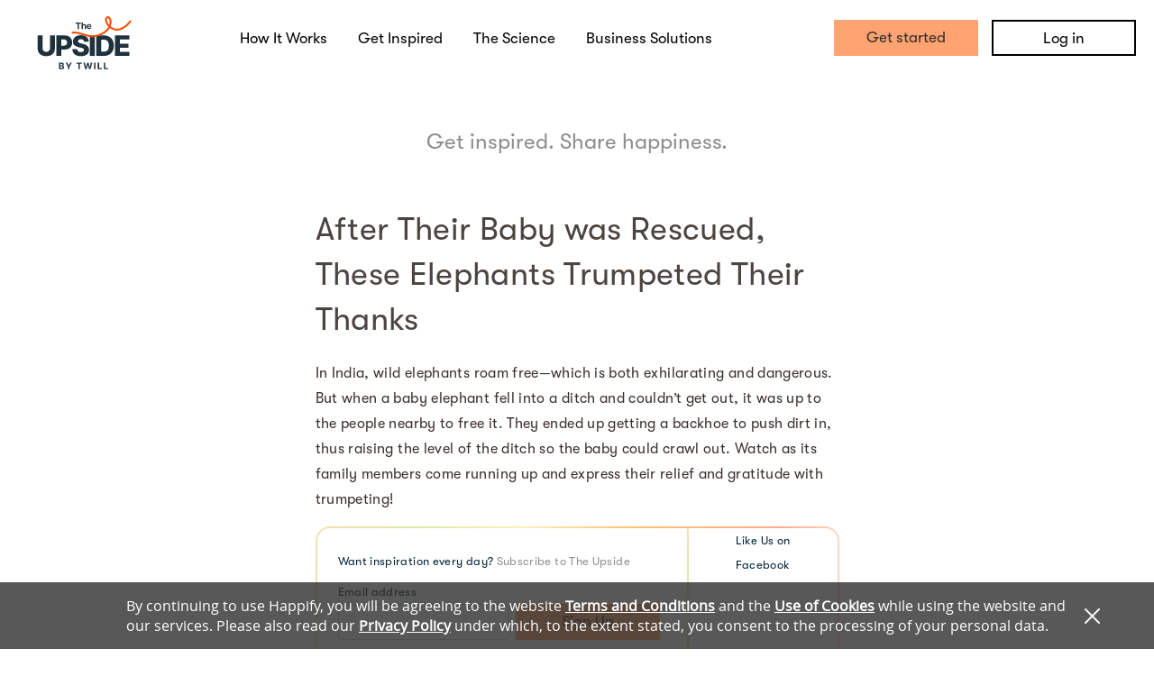

--- FILE ---
content_type: text/css
request_url: https://static.happify.com/static/cache/public_home.css?c44e680bdcd1bd5f605d17cbd6e86b69ffd6e080
body_size: 29762
content:
@-webkit-keyframes kf-fadeIn {
  100% {
    opacity: 1;
  }
}

@keyframes kf-fadeIn {
  100% {
    opacity: 1;
  }
}

@-webkit-keyframes kf-hideAndFadeIn {
  0% {
    opacity: 0;
  }

  100% {
    opacity: 1;
  }
}

@keyframes kf-hideAndFadeIn {
  0% {
    opacity: 0;
  }

  100% {
    opacity: 1;
  }
}

.no-padding {
  padding: 0 !important;
}

.rsbtn {
  z-index: 2000;
  display: inline-block;
}

.rsbtn .rsbtn_play .rsbtn_left .rsbtn_text {
  color: #33a !important;
}

.rsbtn .rsbtn_play .rsbtn_left .rsbtn_text span {
  color: #4f4f4f !important;
}

.rsbtn .rsbtn_exp {
  width: 350px;
}

.rsbtn .rsbtn_exp .rsbtn_exp_inner .rsbtn_player_item {
  color: #4f4f4f !important;
}

.rsbtn .rsbtn_tooltoggle {
  color: #4f4f4f !important;
}

.rsbtn .rsbtn_toolpanel {
  width: 360px;
}

.rsbtn .rsbtn_toolpanel .rsbtn_tools .rsbtn_tools_inner .rsbtn_toolcontainer .rsbtn_toollist li .rsbtn_tool {
  color: #4f4f4f !important;
  height: 42px;
}

#rslightbox_overlay {
  position: fixed !important;
  min-width: 100% !important;
  min-height: 100% !important;
  bottom: 0 !important;
  top: 0 !important;
  left: 0 !important;
  right: 0 !important;
  width: 100% !important;
  height: 100% !important;
}

#rslightbox_contentcontainer .rsform-buttons .rsdialog-button {
  height: auto;
}

#rslightbox_contentcontainer #rslightbox_toolbar .rslightbox-tool.small-icon {
  height: auto;
}

#rslightbox_contentcontainer #rslightbox_content #rsform_wrapper .rsform .rsform-section .rsform-row .rsform-info-toggle {
  color: #33a !important;
}

div.rspopup {
  z-index: 9999999999;
}

div.rspopup.disabled {
  visibility: hidden !important;
  display: none !important;
}

.box_model {
  -webkit-box-sizing: border-box;
  box-sizing: border-box;
}

.no_select {
  -webkit-user-select: none;
  -moz-user-select: none;
  -ms-user-select: none;
  user-select: none;
}

.group:before,
.group:after {
  content: "";
  display: table;
}

.group:after {
  clear: both;
}

.group {
  position: relative;
}

.box-no-padding {
  border-radius: 5px;
  background-clip: padding-box;
  border: 1px solid #CCCCCC;
}

/*
  !!!!!!!!!!!!!!!!!!!!!!!!!!!!!!!!!!!!!!!!!!!!!!!!!!!!!!!!!!!!!!!!!!!!!!!!!!!!!!!!!!!!!!!!!!!!!!!!
  !!!!!!!!!!!!!!!!!!!!!!!!!!!!!!!!!!      WARNING     !!!!!!!!!!!!!!!!!!!!!!!!!!!!!!!!!!!!!!!!!!!!
  !!!!!!!!!!!!!!!!!!!!!!!!!!!!!!!!!!!!!!!!!!!!!!!!!!!!!!!!!!!!!!!!!!!!!!!!!!!!!!!!!!!!!!!!!!!!!!!!

  Has used ONLY for old application
  for NEW application will used /static/css/fueled/shared/globals.less

  !!!!!!!!!!!!!!!!!!!!!!!!!!!!!!!!!!!!!!!!!!!!!!!!!!!!!!!!!!!!!!!!!!!!!!!!!!!!!!!!!!!!!!!!!!!!!!!!
*/

.center-block {
  display: block;
  margin: 0 auto;
}

.acts_as_link {
  color: #0B7BCC;
  cursor: pointer;
}

.acts_as_link:hover {
  color: #085e9c;
}

.box {
  background: #FFFFFF;
  border-radius: 5px;
  background-clip: padding-box;
  padding: 10px;
}

.box-no-padding {
  border-radius: 5px;
  background-clip: padding-box;
}

.gradient_technique {
  -webkit-box-shadow: 0 2px 1px #333;
  box-shadow: 0 2px 1px #333;
}

.technique_border_and_box {
  border: 1px solid #CCCCCC;
  border-radius: 2px;
  background-clip: padding-box;
  line-height: 58px;
}

.box-blue {
  border-radius: 5px;
  background-clip: padding-box;
  border: 1px solid #C8D8DF;
  padding: 10px;
  background-color: #DCEDF4;
  color: #3888A9;
}

.right {
  text-align: right;
}

.center {
  text-align: center;
}

.hidden {
  display: none !important;
}

.happify_icon .white {
  display: block;
  width: 60px;
  height: 60px;
  background-image: url("/static/img/sprite-1.png");
  background-color: transparent;
  background-repeat: no-repeat;
  background-position: 0 0;
}

.happify_icon .small {
  background-repeat: no-repeat;
  background-position: center center;
  display: inline-block;
  width: 14px;
  height: 14px;
  line-height: 14px;
  vertical-align: text-top;
}

.happify_icon .medium {
  background-repeat: no-repeat;
  background-position: center center;
  display: inline-block;
  width: 14px;
  height: 14px;
  line-height: 14px;
  vertical-align: middle;
}

.happify_icon .large {
  background-repeat: no-repeat;
  background-position: center center;
  display: inline-block;
  width: 24px;
  height: 24px;
  line-height: 24px;
  vertical-align: middle;
}

.happify_icon .extra-large {
  background-repeat: no-repeat;
  background-position: center center;
  display: inline-block;
  width: 40px;
  height: 40px;
  line-height: 40px;
  vertical-align: middle;
}

.happify_colors.savor {
  color: #c5168a;
}

.happify_colors.thank {
  color: #ff7a00;
}

.happify_colors.aspire {
  color: #00aaea;
}

.happify_colors.give {
  color: #06b709;
}

.happify_colors.empathize {
  color: #ff3131;
}

.happify_colors.revive {
  color: #2ac4c5;
}

.happify_colors.other {
  color: #f4d420;
}

@media screen and (min-width: 1025px) {
  header.banner .user .button.blue {
    margin-left: 10px;
    padding: 0 25px;
  }

  body:not( [class*="landing"] ) section:not(#easy)[data-type='background'] {
    background-attachment: fixed !important;
  }

  #public_home section#home-section-3 h1 {
    font-size: 58px;
    line-height: 58px;
  }

  #public_home section#home-section-3 p {
    width: 94%;
    margin: 0 0 20px;
  }

  #public_home section#home-section-3 .heading-line {
    margin: 35px 0 30px 0;
  }

  /* LOCALE RELATED */

  html[lang="ja"] body:not( [class*="landing"] ) section:not(#easy) h1 {
    font-size: 46px;
  }
}

/* Remove tapped element selection for Webkit browsers */

* {
  -webkit-tap-highlight-color: rgba(0, 0, 0, 0);
  -webkit-tap-highlight-color: transparent;
}

/* Landscape phones and down */

@media screen and (max-width: 767px) {
  #public_home header.banner nav,
  #public_home header.banner .user,
  #public_home header.banner .shares-right,
  #public_home header.banner .sh,
  #public_home header.banner .skip_nav {
    display: none;
  }

  #public_home header.banner .logo_dh {
    width: 90px !important;
    height: 45px !important;
  }

  #public_home header.banner .logo {
    height: 37px !important;
    width: 140px !important;
  }

  #public_home header.banner .mobile-menu_2 {
    margin-top: 21px !important;
    margin-right: 5px;
    width: 28px;
    height: 18px;
    background: url('/static/img/hamburger-menu.png') no-repeat 0 0 transparent;
    background-size: cover;
    float: right;
  }

  #public_home header.banner .mobile-menu {
    float: right;
    border: none;
    margin-right: 5px;
    width: 32px;
    height: 21px;
    background: url('/static/img/public_site/icon-hamburger.png') no-repeat 0 0 transparent;
    background-size: cover;
    border-radius: 0;
  }

  #public_home header.banner .flyout {
    width: 100%;
    position: absolute;
    background: #ff7a00;
    margin: 0;
    padding: 0;
    list-style: none;
  }

  #public_home header.banner .flyout li a,
  #public_home header.banner .flyout li label,
  #public_home header.banner .flyout li button {
    color: #fff;
    font-weight: 600;
    padding: 0 15px;
    line-height: 50px;
    display: block;
    text-decoration: none;
    width: 100%;
  }

  #public_home footer.contentinfo .copyright {
    padding-bottom: 30px;
  }

  #public_home .scroller-nav {
    display: none;
  }

  #public_home section {
    height: auto;
    overflow: hidden;
  }

  #public_home section[data-type='background'] {
    background-position: 50% 0 !important;
    background-attachment: scroll;
  }

  #public_home section h1 {
    font-size: 45px;
    line-height: 45px;
  }

  #public_home section p {
    text-align: center;
  }

  #public_home #change {
    height: 455px !important;
    background: url('/static/img/public_site/homepage_respon_bg_v3.png') no-repeat !important;
    background-position: 0 55px !important;
    background-size: cover !important;
  }

  #public_home #change a.video-controls .play-button {
    width: 80px;
    height: 71px;
    background: url('/static/img/public_site/icon-play.png');
    background-size: cover;
  }

  #public_home #change a.video-controls .play {
    width: 130px;
    margin: 0 auto;
  }

  #public_home #science .row-3 .grid-unit {
    margin-bottom: 20px;
  }

  #public_home .color-bar {
    width: 100% !important;
    height: 8px !important;
    background-size: 100% 8px !important;
  }

  #login.login {
    width: 100%;
    max-width: 100%;
    margin: 100px auto 70px;
  }

  #login.login .error-flash .message {
    max-width: 260px;
    font-size: 11px;
    min-height: 40px;
    line-height: 40px;
  }

  #login.login .error-flash .message br.desktop {
    display: none;
  }

  #login.login .error-flash .message span {
    display: inline-block;
    line-height: normal;
    vertical-align: middle;
  }

  /* LOCALE RELATED */

  html[lang="ja"] body:not( [class*="landing"] ) section:not(#easy) h1 {
    font-size: 42px !important;
  }
}

@media only screen and (min-width: 320px) and (max-width: 767px) {
  #public_home.sub.shares header.banner {
    max-height: 60px;
  }

  #public_home.sub.shares header.banner .logo {
    margin-top: 10px !important;
  }

  #public_home.sub.shares header.banner .mobile-menu {
    margin-top: 10px !important;
  }

  #public_home.sub.shares header.banner .flyout-menu {
    display: block;
    background: transparent;
    visibility: hidden;
    height: 175px;
    position: absolute;
    top: 60px;
    width: 100%;
    z-index: 99;
    text-align: center;
  }

  #public_home.sub.shares header.banner .flyout-menu .background {
    width: 100%;
    height: 100%;
    position: absolute;
    opacity: 0.85;
    background: none repeat scroll 0 0 #FFFFFF;
    top: 0;
    left: 0;
  }

  #public_home.sub.shares header.banner .flyout-menu .button {
    opacity: 1;
    width: 180px;
    display: block;
    position: relative;
    margin: 0 auto;
    top: 35px;
    height: 34px;
    line-height: 34px;
    font-size: 18px;
  }

  #public_home.sub.shares header.banner .flyout-menu .button.gray {
    background: #d7d7d2 !important;
    opacity: 1;
    -webkit-box-shadow: 0 2px 0 #aaaaa7;
    box-shadow: 0 2px 0 #aaaaa7;
    top: 60px;
  }

  #public_home.sub.shares #easy,
  #public_home.sub.shares #scientific,
  #public_home.sub.shares #personalized,
  #public_home.sub.shares #easy,
  #public_home.sub.shares #works,
  #public_home.sub.shares #join-now2 {
    display: none;
  }

  #public_home.sub.shares .mobile-sections #easy,
  #public_home.sub.shares .mobile-sections #scientific,
  #public_home.sub.shares .mobile-sections #personalized,
  #public_home.sub.shares .mobile-sections #easy,
  #public_home.sub.shares .mobile-sections #works {
    display: block;
  }

  #public_home.sub.shares #activity-status,
  #public_home.sub.shares #track {
    padding-top: 0 !important;
    border-bottom: 8px solid #FF7A01 !important;
  }

  #public_home.sub.shares #activity-status .btn-arrow-down,
  #public_home.sub.shares #track .btn-arrow-down {
    background: url("/static/img/public_site/arrow-down-orange.png") no-repeat scroll rgba(0, 0, 0, 0) !important;
  }

  #public_home.sub.shares #activity-status .mobile-post-image,
  #public_home.sub.shares #track .mobile-post-image {
    width: 100%;
    height: auto;
    margin: 0 0 20px 0;
    padding: 0;
  }

  #public_home.sub.shares #activity-status .creator_avatar,
  #public_home.sub.shares #track .creator_avatar {
    width: 70px !important;
    margin: 0 10px 0 15px !important;
  }

  #public_home.sub.shares #activity-status .creator_avatar .creator_name,
  #public_home.sub.shares #track .creator_avatar .creator_name,
  #public_home.sub.shares #activity-status .creator_avatar .sprite-2,
  #public_home.sub.shares #track .creator_avatar .sprite-2 {
    display: none;
  }

  #public_home.sub.shares #activity-status .creator_avatar img,
  #public_home.sub.shares #track .creator_avatar img {
    width: 100% !important;
    height: 100% !important;
  }

  #public_home.sub.shares #activity-status .activity-details,
  #public_home.sub.shares #track .activity-details {
    margin-top: 0 !important;
    padding-right: 20px !important;
  }

  #public_home.sub.shares #activity-status .activity-details h1,
  #public_home.sub.shares #track .activity-details h1 {
    font-size: 20px !important;
    line-height: 22px !important;
    color: #000 !important;
  }

  #public_home.sub.shares #activity-status .activity-details .task,
  #public_home.sub.shares #track .activity-details .task {
    font-weight: 400 !important;
    color: #000 !important;
    margin: 0 !important;
    font-size: 16px !important;
    line-height: 18px !important;
  }

  #public_home.sub.shares #activity-status .activity-details .postdate,
  #public_home.sub.shares #track .activity-details .postdate {
    margin: 5px 0 0 !important;
  }

  #public_home.sub.shares #activity-status .post-section,
  #public_home.sub.shares #track .post-section {
    padding: 0 !important;
    margin-top: 20px !important;
  }

  #public_home.sub.shares #activity-status .post-section .post,
  #public_home.sub.shares #track .post-section .post {
    margin-left: 15px !important;
    margin-right: 5px !important;
  }

  #public_home.sub.shares #activity-status .post-section .post .post-image,
  #public_home.sub.shares #track .post-section .post .post-image {
    display: none !important;
  }

  #public_home.sub.shares #activity-status .post-section .post h3,
  #public_home.sub.shares #track .post-section .post h3 {
    font-size: 16px !important;
    line-height: 18px !important;
  }

  #public_home.sub.shares #activity-status .post-section .post p,
  #public_home.sub.shares #track .post-section .post p {
    font-size: 16px !important;
  }

  #public_home.sub.shares #activity-status .post-section .mobile-post,
  #public_home.sub.shares #track .post-section .mobile-post {
    margin: 0 20px !important;
    line-height: 10px;
  }

  #public_home.sub.shares #activity-status .post-section .mobile-post p,
  #public_home.sub.shares #track .post-section .mobile-post p {
    margin: 0 !important;
    font-size: 16px;
  }

  #public_home.sub.shares #activity-status .post-section .try_this,
  #public_home.sub.shares #track .post-section .try_this,
  #public_home.sub.shares #activity-status .post-section .clearfix,
  #public_home.sub.shares #track .post-section .clearfix {
    display: none;
  }

  #public_home.sub.shares #activity-status .track-board,
  #public_home.sub.shares #track .track-board {
    text-align: center !important;
    padding: 0 15px !important;
  }

  #public_home.sub.shares #activity-status .track-board img,
  #public_home.sub.shares #track .track-board img {
    display: none;
  }

  #public_home.sub.shares #activity-status .track-board img.mobile-image,
  #public_home.sub.shares #track .track-board img.mobile-image {
    display: inline;
    margin-top: 20px !important;
  }

  #public_home.sub.shares #activity-status .button-section,
  #public_home.sub.shares #track .button-section {
    display: none;
  }

  #public_home.sub.shares #activity-status .mobile-boost,
  #public_home.sub.shares #track .mobile-boost {
    text-align: center;
    color: #000;
    font-weight: 400;
    font-size: 18px;
    line-height: 20px;
    margin: 25px 0 0 0;
  }

  #public_home.sub.shares #activity-status .mobile-boost .button,
  #public_home.sub.shares #track .mobile-boost .button {
    text-transform: uppercase;
    margin: 30px 0 !important;
    padding: 0 15px !important;
    font-size: 16px !important;
    font-weight: 600 !important;
    line-height: 50px !important;
    height: 50px !important;
  }

  #public_home.sub.shares #activity-status .feel_happier,
  #public_home.sub.shares #track .feel_happier {
    padding: 0 !important;
  }

  #public_home.sub.shares #activity-status .feel_happier .text,
  #public_home.sub.shares #track .feel_happier .text {
    text-align: center;
    padding: 20px 25px 35px 20px;
    background: #1689b8;
    width: 100%;
  }

  #public_home.sub.shares #activity-status .feel_happier .text h2,
  #public_home.sub.shares #track .feel_happier .text h2 {
    color: #fff !important;
    font-family: 'OpenSansBold';
    text-align: center !important;
    font-size: 22px !important;
  }

  #public_home.sub.shares #activity-status .feel_happier .text ul,
  #public_home.sub.shares #track .feel_happier .text ul {
    color: #fff !important;
    text-align: left !important;
    font-size: 18px !important;
    width: 100% !important;
  }

  #public_home.sub.shares #activity-status .feel_happier .text a,
  #public_home.sub.shares #track .feel_happier .text a {
    margin: 0 !important;
  }

  #public_home.sub.shares #activity-status .feel_happier .infograph,
  #public_home.sub.shares #track .feel_happier .infograph {
    padding: 20px 20px 35px !important;
    color: #000;
    font-size: 16px !important;
  }

  #public_home.sub.shares #track .track-image,
  #public_home.sub.shares #track .activity-image {
    width: 100% !important;
    display: block !important;
  }

  #public_home.sub.shares #track .track-image img,
  #public_home.sub.shares #track .activity-image img {
    width: 100% !important;
  }

  #public_home.sub.shares #track .activity-image {
    margin-bottom: 10px !important;
  }

  #public_home.sub.shares #track .activity-details h1 {
    margin-left: 15px !important;
  }

  #public_home.sub.shares #track .activity-details .task {
    margin-left: 16px !important;
  }

  #public_home.sub.shares #track .track-details h1 {
    font-size: 20px !important;
    margin: 0 0 0 15px !important;
    line-height: 22px !important;
  }

  #public_home.sub.shares #track .track-details .creator {
    margin-left: 15px !important;
  }

  #public_home.sub.shares #track .track-description {
    display: none;
  }

  #public_home.sub.shares #track .inctruction-text {
    display: none;
  }

  #public_home.sub.shares #track .mobile-track-description {
    margin: 15px auto;
  }

  #public_home.sub.shares #track .mobile-track-description p {
    margin: 0 15px 8px;
    font-size: 16px;
    line-height: 22px;
  }

  #public_home.sub.shares #track .mobile-track-description p.hidden {
    display: none;
  }

  #public_home.sub.shares #track .mobile-track-description .try_this {
    margin-left: 15px;
  }

  #public_home.sub.shares #track .mobile-track-description .try_this a {
    font-size: 16px;
    font-weight: 700;
  }

  #public_home.sub.shares .mobile-sections section h1 {
    text-align: center !important;
  }

  #public_home.sub.shares .mobile-sections section p {
    color: #8D9799 !important;
    width: 80% !important;
    margin: 0 auto !important;
    text-align: center !important;
  }

  #public_home.sub.shares .mobile-sections #brushes {
    height: 461px !important;
  }

  #public_home.sub.shares .mobile-sections #scientific {
    height: auto !important;
    text-align: center !important;
    border-bottom: 8px solid #c5168a !important;
  }

  #public_home.sub.shares .mobile-sections #scientific .btn-arrow-down {
    background: url("/static/img/public_site/arrow-down-pink.png") no-repeat scroll rgba(0, 0, 0, 0) !important;
  }

  #public_home.sub.shares .mobile-sections #scientific .grid-row {
    padding: 40px 0 60px;
  }

  #public_home.sub.shares .mobile-sections #scientific h1 {
    margin-top: 30px !important;
  }

  #public_home.sub.shares .mobile-sections #scientific img {
    margin: 10px 0 0 !important;
  }

  #public_home.sub.shares .mobile-sections #personalized {
    text-align: center !important;
    height: auto !important;
    border-bottom: 8px solid #01AAEB;
  }

  #public_home.sub.shares .mobile-sections #personalized .grid-row {
    padding: 40px 0 60px;
  }

  #public_home.sub.shares .mobile-sections #personalized h1 {
    margin-top: 30px !important;
  }

  #public_home.sub.shares .mobile-sections #personalized p {
    position: relative !important;
  }

  #public_home.sub.shares .mobile-sections #personalized img {
    position: relative !important;
    display: block;
    top: 0 !important;
    left: 0 !important;
  }

  #public_home.sub.shares .mobile-sections #easy {
    height: auto !important;
    text-align: center !important;
    border-bottom: 8px solid #ff3131;
  }

  #public_home.sub.shares .mobile-sections #easy .grid-row {
    padding: 40px 0 60px;
  }

  #public_home.sub.shares .mobile-sections #easy h1 {
    margin: 0 !important;
  }

  #public_home.sub.shares .mobile-sections #easy p {
    margin-bottom: 20px !important;
  }

  #public_home.sub.shares .mobile-sections #easy img.easy2 {
    display: none;
  }

  #public_home.sub.shares .mobile-sections #works {
    height: auto !important;
    text-align: center !important;
    border-bottom: 8px solid #06B609;
  }

  #public_home.sub.shares .mobile-sections #works .grid-row {
    padding: 40px 0 60px;
  }

  #public_home.sub.shares .mobile-sections #works h1 {
    margin: 0 !important;
  }

  #public_home.sub.shares .mobile-sections #works p {
    margin-bottom: 40px !important;
  }

  #public_home.sub.shares .mobile-sections #science p.subtitle {
    text-align: center !important;
    margin: 0 auto 30px !important;
    font-size: 18px;
    color: #8D9799;
  }

  #public_home.sub.shares .mobile-sections #join-now {
    height: auto !important;
    text-align: center !important;
  }

  #public_home.sub.shares .mobile-sections #join-now .grid-row {
    padding: 20px 0;
  }

  #public_home.sub.shares .mobile-sections #join-now img {
    margin: 0 0 10px !important;
    float: none !important;
  }

  #public_home.sub.shares .mobile-sections #join-now blockquote {
    float: none  !important;
    width: 100% !important;
    font-size: 20px !important;
  }

  #public_home.sub.shares .mobile-sections #join-now blockquote em div {
    font-size: 14px !important;
  }

  #public_home.sub.shares .mobile-sections #join-now a.button {
    margin: 0 !important;
  }

  #public_home.sub.shares .mobile-sections #join-now2 {
    height: 120px !important;
    display: block !important;
  }

  #public_home.sub.shares .mobile-sections #join-now2 .grid-row {
    padding: 10px 0 !important;
  }

  #public_home.sub.shares .mobile-sections #join-now2 h1 {
    font-size: 20px !important;
    margin-bottom: 0 !important;
  }

  #public_home.sub.shares .mobile-sections #join-now2 .largebutton {
    display: inline-block;
    font-weight: 800;
    font-size: 22px;
    text-transform: uppercase;
    font-family: 'OpenSansBold';
  }

  #public_home.sub.shares footer {
    background: rgba(0, 0, 0, 0) !important;
    display: block !important;
  }

  #public_home.sub.shares footer.desktop-version {
    display: none !important;
  }
}

@media only screen and (min-width: 320px) and (max-width: 767px) {
  #public_home.sub #share_happiness #shared_happifier .grid-row .grid-unit.main h1 {
    margin: 0 0 10px !important;
  }

  #public_home.sub #share_happiness #shared_happifier .grid-row .grid-unit.main {
    width: 100% !important;
  }

  #public_home.sub #share_happiness #shared_happifier .mobile.share-footer {
    height: 40px;
    width: 100%;
    background: #fff;
    border: 1px solid #DAD6E0;
    position: fixed;
    bottom: 0;
    display: -webkit-box;
    display: -ms-flexbox;
    display: flex;
  }

  #public_home.sub #share_happiness #shared_happifier .mobile.share-footer > a,
  #public_home.sub #share_happiness #shared_happifier .mobile.share-footer > button {
    border-right: 1px solid #DAD6E0;
    text-align: center;
    -webkit-box-flex: 1;
    -ms-flex: 1;
    flex: 1;
  }

  #public_home.sub #share_happiness #shared_happifier .mobile.share-footer > a:last-child,
  #public_home.sub #share_happiness #shared_happifier .mobile.share-footer > button:last-child {
    border-right: none;
  }

  #public_home.sub #share_happiness #shared_happifier .mobile.share-footer .share-item {
    width: 50%;
    position: relative;
    height: 100%;
    display: inline-block;
    text-align: center;
  }

  #public_home.sub #share_happiness #shared_happifier .mobile.share-footer .share-item a {
    height: 100% !important;
  }

  #public_home.sub #share_happiness #shared_happifier .mobile.share-footer .share-item a[data-pin-log] {
    background-size: 26px 26px !important;
    background-repeat: no-repeat;
    background-position: 39px 6px;
    height: 100% !important;
    width: 100%!important;
  }

  #public_home.sub #share_happiness #shared_happifier .mobile.share-footer .share-item .icon-container {
    width: 24px;
    height: 24px;
    margin: 7px auto 0;
    display: inline-block;
  }

  #public_home.sub #share_happiness #shared_happifier .mobile.share-footer .share-item.facebook .icon-container {
    background: url("/static/img/public_site/share_happiness/icon-fb-default@2x.png") no-repeat rgba(0, 0, 0, 0);
    background-size: cover;
  }

  #public_home.sub #share_happiness #shared_happifier .mobile.share-footer .share-item.twitter .icon-container {
    background: url("/static/img/public_site/share_happiness/icon-twitter-default@2x.png") no-repeat rgba(0, 0, 0, 0);
    background-size: cover;
    width: 30px;
  }

  #public_home.sub.happifier_page #share_happiness {
    margin-top: 0;
  }

  #public_home.sub #share_happiness .promo-banner.cell {
    display: none !important;
  }

  #public_home.sub #share_happiness #shared_happifier .section a[title].share-facebook:before {
    content: "\00a0\00a0\00a0";
  }

  #public_home.sub #share_happiness #shared_happifier .big-buttons-area.mobile a[title].share-facebook:before {
    content: "";
  }

  #public_home.sub #share_happiness #shared_happifier a[title].share-facebook span.icon_fb {
    left: 10px !important;
  }

  #public_home.sub #share_happiness #shared_happifier a[title].share-tw span.icon_tw {
    left: 15px !important;
  }

  #public_home.sub #share_happiness #shared_happifier .grid-row {
    width: 100% !important;
    max-width: 100% !important;
  }

  #public_home.sub #share_happiness #shared_happifier .grid-row .grid-unit {
    width: 100%;
    margin: 0;
  }

  #public_home.sub #share_happiness #shared_happifier .grid-row .grid-unit h1 {
    font-size: 28px !important;
    line-height: 34px !important;
    color: #372f2b !important;
    margin-bottom: 10px !important;
  }

  #public_home.sub #share_happiness #shared_happifier .grid-row .grid-unit.main {
    width: 100%;
    min-width: 320px;
    min-height: 0 !important;
    padding: 0 5px !important;
    margin-bottom: 15px !important;
  }

  #public_home.sub #share_happiness #shared_happifier .grid-row .grid-unit.main .media-area .slider-left {
    display: none;
  }

  #public_home.sub #share_happiness #shared_happifier .grid-row .grid-unit.main .media-area img {
    margin-top: 75px;
  }

  #public_home.sub #share_happiness #shared_happifier .grid-row .grid-unit.main .media-area .image-container img {
    margin-top: 30px;
  }

  #public_home.sub #share_happiness #shared_happifier .grid-row .grid-unit.main .signup.button.mobile {
    display: block;
    margin: 30px 0 15px;
    height: 41px;
    line-height: 40px;
    font-size: 16px;
    text-align: center;
  }

  #public_home.sub #share_happiness #shared_happifier .grid-row .grid-unit.main .buttons-area {
    margin: 5px auto 30px;
    width: 100% !important;
  }

  #public_home.sub #share_happiness #shared_happifier .grid-row .grid-unit.main .buttons-area a {
    width: 48%;
    font-size: 16px;
  }

  #public_home.sub #share_happiness #shared_happifier .grid-row .grid-unit.main .form {
    padding: 0 15px;
  }

  #public_home.sub #share_happiness #shared_happifier .grid-row .grid-unit.main .fblike-area {
    border-top: 1px solid #E9E9E9;
    height: 40px !important;
    background: #E7EDFB;
    padding: 10px 0 0;
    width: 100%;
  }

  #public_home.sub #share_happiness #shared_happifier .grid-row .grid-unit.main .fblike-area .text {
    width: 55%;
    text-align: center;
    display: inline-block;
    vertical-align: top;
    font-size: 14px;
  }

  #public_home.sub #share_happiness #shared_happifier .grid-row .grid-unit.main .fblike-area .text span.bold {
    color: #372f2b;
    font-weight: 700;
  }

  #public_home.sub #share_happiness #shared_happifier .grid-row .grid-unit.main .fb {
    display: inline-block;
    vertical-align: top;
    width: 39%;
  }

  #public_home.sub #share_happiness #shared_happifier .grid-row .grid-unit.main .fb .fb_iframe_widget {
    margin: 0 !important;
    display: inline;
  }

  #public_home.sub #share_happiness #shared_happifier .grid-row .grid-unit.main .subscribe-dh {
    display: none;
  }

  #public_home.sub #share_happiness #shared_happifier .grid-row .grid-unit.main .promo-dh.mobile {
    margin: 20px 0 0;
    width: 100%;
  }

  #public_home.sub #share_happiness #shared_happifier .grid-row .grid-unit.main .promo-dh.mobile img {
    max-width: 100%;
    height: auto;
  }

  #public_home.sub #share_happiness #shared_happifier .grid-row .grid-unit.main .promo-dh.mobile.mobile {
    display: block;
  }

  #public_home.sub #share_happiness #shared_happifier .grid-row .grid-unit.main .get-dh {
    display: none;
    padding: 20px 0 !important;
    height: 245px !important;
    margin: 20px 0 0 !important;
    width: 100% !important;
  }

  #public_home.sub #share_happiness #shared_happifier .grid-row .grid-unit.main .get-dh.mobile {
    display: none;
  }

  #public_home.sub #share_happiness #shared_happifier .grid-row .grid-unit.main .get-dh h2 {
    color: #372f2b;
    font-size: 24px;
    line-height: 32px;
  }

  #public_home.sub #share_happiness #shared_happifier .grid-row .grid-unit.main .get-dh .sub {
    font-size: 12px;
    margin: 10px 0 20px;
  }

  #public_home.sub #share_happiness #shared_happifier .grid-row .grid-unit.main .get-dh form {
    margin: 0 auto;
    width: 320px;
  }

  #public_home.sub #share_happiness #shared_happifier .grid-row .grid-unit.main .get-dh input[type=email] {
    width: 180px;
    margin-left: 10px;
  }

  #public_home.sub #share_happiness #shared_happifier .grid-row .grid-unit.main .get-dh input[type=submit] {
    width: 95px;
  }

  #public_home.sub #share_happiness #shared_happifier .grid-row .grid-unit.main .get-dh .privacy {
    text-align: center !important;
    margin-top: 10px !important;
  }

  #public_home.sub #share_happiness #shared_happifier .grid-row .grid-unit.main .get-dh .privacy a {
    color: #b3b3b3 !important;
    text-decoration: underline !important;
  }

  #public_home.sub #share_happiness #shared_happifier .grid-row .grid-unit.main .big-buttons-area,
  #public_home.sub #share_happiness #shared_happifier .grid-row .grid-unit.main .desktop {
    display: none;
  }

  #public_home.sub #share_happiness #shared_happifier .grid-row .grid-unit.main .big-buttons-area.mobile,
  #public_home.sub #share_happiness #shared_happifier .grid-row .grid-unit.main .desktop.mobile {
    display: -webkit-box;
    display: -ms-flexbox;
    display: flex;
    -webkit-box-pack: center;
    -ms-flex-pack: center;
    justify-content: center;
    text-align: center;
  }

  #public_home.sub #share_happiness #shared_happifier .grid-row .grid-unit.main .big-buttons-area.mobile .share-facebook,
  #public_home.sub #share_happiness #shared_happifier .grid-row .grid-unit.main .desktop.mobile .share-facebook {
    font-size: 1.6rem;
    font-family: OpenSansRegular;
    font-weight: normal;
    background: none repeat scroll 0 0 #003A73;
    border-radius: 35px;
    color: #FFFFFF;
    line-height: 40px;
    text-decoration: none;
    width: 64px;
    height: 64px;
    display: -webkit-box;
    display: -ms-flexbox;
    display: flex;
    font-size: 16px;
    -webkit-box-align: center;
    -ms-flex-align: center;
    align-items: center;
    -webkit-box-pack: center;
    -ms-flex-pack: center;
    justify-content: center;
  }

  #public_home.sub #share_happiness #shared_happifier .grid-row .grid-unit.main .big-buttons-area.mobile .share-facebook span.icon_fb,
  #public_home.sub #share_happiness #shared_happifier .grid-row .grid-unit.main .desktop.mobile .share-facebook span.icon_fb {
    background: url("/static/img/public_site/share_happiness/fb_icon.svg") no-repeat scroll 0 0 rgba(0, 0, 0, 0);
    background-size: cover;
    display: inline-block;
    height: 40px;
    width: 40px;
  }

  #public_home.sub #share_happiness #shared_happifier .grid-row .grid-unit.main .big-buttons-area.mobile .share-tw,
  #public_home.sub #share_happiness #shared_happifier .grid-row .grid-unit.main .desktop.mobile .share-tw {
    background: none repeat scroll 0 0 #0097D1;
    color: #FFFFFF;
    font-size: 1.6rem;
    font-family: OpenSansRegular;
    font-weight: normal;
    border-radius: 35px;
    line-height: 40px;
    text-decoration: none;
    width: 64px;
    height: 64px;
    display: -webkit-box;
    display: -ms-flexbox;
    display: flex;
    font-size: 16px;
    -webkit-box-align: center;
    -ms-flex-align: center;
    align-items: center;
    -webkit-box-pack: center;
    -ms-flex-pack: center;
    justify-content: center;
  }

  #public_home.sub #share_happiness #shared_happifier .grid-row .grid-unit.main .big-buttons-area.mobile .share-tw:hover,
  #public_home.sub #share_happiness #shared_happifier .grid-row .grid-unit.main .desktop.mobile .share-tw:hover {
    background: none repeat scroll 0 0 #00aaea;
  }

  #public_home.sub #share_happiness #shared_happifier .grid-row .grid-unit.main .big-buttons-area.mobile .share-tw span.icon_tw,
  #public_home.sub #share_happiness #shared_happifier .grid-row .grid-unit.main .desktop.mobile .share-tw span.icon_tw {
    background: url("/static/img/public_site/share_happiness/twitter.svg") no-repeat scroll 0 0 rgba(0, 0, 0, 0);
    display: inline-block;
    height: 46px;
    width: 46px;
    background-size: cover;
  }

  #public_home.sub #share_happiness #shared_happifier .grid-row .grid-unit.main .big-buttons-area.mobile a,
  #public_home.sub #share_happiness #shared_happifier .grid-row .grid-unit.main .desktop.mobile a {
    margin: 0px 15px;
  }

  #public_home.sub #share_happiness #shared_happifier .grid-row .grid-unit.main .big-buttons-area.mobile a.signup,
  #public_home.sub #share_happiness #shared_happifier .grid-row .grid-unit.main .desktop.mobile a.signup {
    float: left;
    line-height: 18px;
    font-size: 16px;
    height: 58px;
  }

  #public_home.sub #share_happiness #shared_happifier .grid-row .grid-unit.main .big-buttons-area.mobile a.mobile,
  #public_home.sub #share_happiness #shared_happifier .grid-row .grid-unit.main .desktop.mobile a.mobile {
    display: inline-block;
  }

  #public_home.sub #share_happiness #shared_happifier .grid-row .grid-unit.main .video-area:not(.video-area-responsive) {
    width: 100% !important;
    left: 0 !important;
  }

  #public_home.sub #share_happiness #shared_happifier .grid-row .grid-unit.main .video-area:not(.video-area-responsive) iframe {
    margin: 30px auto 0 !important;
  }

  #public_home.sub #share_happiness #shared_happifier .grid-row .grid-unit.main .video-area:not(.video-area-responsive) .slider-left {
    display: none;
  }

  #public_home.sub #share_happiness #shared_happifier .grid-row .grid-unit.main .video-area-responsive {
    margin-top: 30px;
  }

  #public_home.sub #share_happiness #shared_happifier .grid-row .grid-unit.main.image .section .buttons-area {
    margin: 0 !important;
    position: relative;
  }

  #public_home.sub #share_happiness #shared_happifier .grid-row .grid-unit.main.image .section .buttons-area a,
  #public_home.sub #share_happiness #shared_happifier .grid-row .grid-unit.main.image .section .buttons-area button {
    width: 48%;
  }

  #public_home.sub #share_happiness #shared_happifier .grid-row .grid-unit.main.image .section .buttons-area .share-facebook {
    margin: 0 !important;
  }

  #public_home.sub #share_happiness #shared_happifier .grid-row .grid-unit.main.video .section .buttons-area.video {
    margin: 0 !important;
    position: relative;
  }

  #public_home.sub #share_happiness #shared_happifier .grid-row .grid-unit.main.video .section .buttons-area.video a,
  #public_home.sub #share_happiness #shared_happifier .grid-row .grid-unit.main.video .section .buttons-area.video button {
    width: 48%;
  }

  #public_home.sub #share_happiness #shared_happifier .grid-row .grid-unit.main.video .section .buttons-area.video .share-facebook {
    margin: 0 !important;
  }

  #public_home.sub #share_happiness #shared_happifier .grid-row .grid-unit.main.video .video-area:not(.video-area-responsive) {
    left: 0;
  }

  #public_home.sub #share_happiness #shared_happifier .grid-row .grid-unit.main .section .subscribe-dh.cell.mobile {
    display: block;
    float: none;
    margin: 15px 0;
    width: 100%;
    padding: 10px 0 0;
  }

  #public_home.sub #share_happiness #shared_happifier .grid-row .grid-unit.main .section .subscribe-dh.cell.mobile .success_message {
    margin: 35px auto 40px;
  }

  #public_home.sub #share_happiness #shared_happifier .grid-row .grid-unit.main .section .subscribe-dh.cell.mobile h2 {
    color: #372f2b;
    margin: 10px auto 10px;
    font-size: 16px;
    font-weight: 600;
  }

  #public_home.sub #share_happiness #shared_happifier .grid-row .grid-unit.main .section .subscribe-dh.cell.mobile .subscribe {
    display: inline-block;
    font-family: 'OpenSansLight';
    font-size: 11px;
    margin-right: 10px;
    text-align: left;
    vertical-align: top;
    width: 65px;
    margin-left: 5px;
  }

  #public_home.sub #share_happiness #shared_happifier .grid-row .grid-unit.main .section .subscribe-dh.cell.mobile input[type=email] {
    width: 100%;
    height: 40px;
  }

  #public_home.sub #share_happiness #shared_happifier .grid-row .grid-unit.main .section .subscribe-dh.cell.mobile input[type=submit] {
    margin-left: 6px;
    height: 40px;
    line-height: 40px;
    padding: 0 20px;
  }

  #public_home.sub #share_happiness #shared_happifier .grid-row .grid-unit.main .section .subscribe-dh.cell.mobile .form form {
    -webkit-box-orient: vertical;
    -webkit-box-direction: normal;
    -ms-flex-direction: column;
    flex-direction: column;
    padding-bottom: 8px !important;
  }

  #public_home.sub #share_happiness #shared_happifier .grid-row .grid-unit.main .section .subscribe-dh.cell.mobile .form form label {
    text-align: center;
    width: 55%;
    margin: 15px auto;
  }

  #public_home.sub #share_happiness #shared_happifier .grid-row .grid-unit.main .section .subscribe-dh.cell.mobile .form form button {
    -ms-flex-item-align: center;
    align-self: center;
  }

  #public_home.sub #share_happiness #shared_happifier .grid-row .grid-unit.main .section .subscribe-dh.cell.mobile .form form .privacy {
    text-align: center  !important;
    margin: 5px auto 0 !important;
  }

  #public_home.sub #share_happiness #shared_happifier .grid-row .grid-unit.main .section .subscribe-dh.cell.mobile .form form .privacy span {
    font-size: 9px !important;
  }

  #public_home.sub #share_happiness #shared_happifier .grid-row .grid-unit.main .section .subscribe-dh.cell.mobile .form form .privacy span a {
    color: #372f2b !important;
    font-size: 9px  !important;
  }

  #public_home.sub #share_happiness #shared_happifier .grid-row .grid-unit.main .credits {
    margin: 20px 0 0 5px;
  }

  #public_home.sub #share_happiness #shared_happifier .grid-row .grid-unit.main .credits .body {
    width: 75%;
  }

  #public_home.sub #share_happiness #shared_happifier .grid-row .grid-unit.main .tags {
    display: none;
  }

  #public_home.sub #share_happiness #shared_happifier .grid-row .grid-unit.shared-happifiers {
    width: 100% !important;
    min-width: 320px;
    max-width: 100% !important;
    padding: 0 10px 0 0 !important;
    margin: 0 0 50px 0;
    margin-left: 0 !important;
  }

  #public_home.sub #share_happiness #shared_happifier .grid-row .grid-unit.shared-happifiers .grayline {
    margin: 20px auto;
    height: 1px;
    width: 300px;
    background: #d2d2d2;
    display: none;
  }

  #public_home.sub #share_happiness #shared_happifier .grid-row .grid-unit.shared-happifiers h1 {
    margin: 0;
    text-align: center;
    font-size: 32px !important;
    line-height: 34px !important;
    color: #777 !important;
    font-weight: 600 !important;
  }

  #public_home.sub #share_happiness #shared_happifier .grid-row .grid-unit.shared-happifiers .promo_placeholder {
    margin-bottom: 50px;
    text-align: center !important;
  }

  #shared_happifier .grid-unit.main.video .subscribe-dh.cell {
    width: 100% !important;
    margin-left: 0 !important;
  }
}

@media only screen and (min-width: 320px) and (max-width: 767px) {
  #public_home.sub #unsubscribe_daily_happifier {
    width: 100% !important;
    height: 575px !important;
    padding: 0 10px;
    top: 80px !important;
  }

  #public_home.sub #unsubscribe_daily_happifier .option {
    width: 100% !important;
  }

  #public_home.sub #unsubscribe_daily_happifier .option .text {
    width: 80% !important;
  }

  #public_home.sub #unsubscribe_daily_happifier .form .email {
    width: 100% !important;
  }

  #public_home.sub #unsubscribe_daily_happifier .form .email input {
    width: 60% !important;
  }

  #public_home.sub #unsubscribe_daily_happifier h1.unsubscribed {
    font-size: 28px !important;
  }
}

@media only screen and (min-width: 320px) and (max-width: 767px) {
  #public_home .btn-arrow-down {
    bottom: -2px !important;
  }

  #public_home section a.video-controls {
    margin-bottom: 10px !important;
  }

  #public_home #home-bg-section-0 h1,
  #public_home #change h1 {
    font-size: 32px !important;
    line-height: 36px !important;
    margin: 90px auto 0 !important;
    background-size: cover !important;
  }

  #public_home #home-bg-section-0 .button,
  #public_home #change .button {
    height: 68px !important;
    line-height: 68px !important;
    margin-top: 30px !important;
  }

  #public_home #home-bg-section-0 .btn-start,
  #public_home #change .btn-start {
    bottom: 100px !important;
  }

  #public_home #home-bg-section-0 .featured-section,
  #public_home #change .featured-section {
    background: transparent !important;
    bottom: -4px !important;
    height: auto !important;
    padding: 0 !important;
  }

  #public_home #home-bg-section-0 .featured-section img.desktop,
  #public_home #change .featured-section img.desktop {
    display: none;
  }

  #public_home #home-bg-section-0 .featured-section img.mobile,
  #public_home #change .featured-section img.mobile {
    display: inline;
    height: auto;
  }

  #public_home #home-bg-section-0 {
    height: auto !important;
  }

  #public_home #home-bg-section-0 .desktop {
    display: none;
  }

  #public_home #home-bg-section-0 .mobile {
    display: inline-block;
    height: auto;
  }

  #public_home #home-bg-section-0 p {
    max-width: 95% !important;
    font-size: 14.5px !important;
    line-height: 20px !important;
  }

  #public_home #home-bg-section-0 h1 {
    width: 100% !important;
    margin: 130px auto 15px !important;
  }

  #public_home #home-bg-section-0 h2 {
    font-size: 20px !important;
    margin: 20px auto;
  }

  #public_home #home-bg-section-0 .orange {
    height: 55px !important;
    line-height: 55px !important;
  }

  #public_home #home-bg-section-0 .btn-start {
    display: inline-block;
    position: relative !important;
    margin: 30px 0 100px !important;
    bottom: 0 !important;
    left: 0 !important;
  }
}

@media only screen and (min-width: 320px) and (max-width: 767px) {
  #public_home .pushdown {
    display: block !important;
    position: fixed;
  }

  #public_home .pushdown * {
    -webkit-tap-highlight-color: rgba(0, 0, 0, 0);
  }

  #public_home .pushdown .pushdown_inner {
    width: 100%;
    position: relative;
    text-align: center;
    padding: 20px 5px 0;
  }

  #public_home .pushdown .pushdown_inner h1 {
    font-family: 'OpenSansRegular';
    font-size: 26px !important;
    line-height: 32px !important;
    color: #fff;
  }

  #public_home .pushdown .pushdown_inner .subhead {
    color: #fff;
    font-family: OpenSansBold;
    font-size: 14px;
    margin: 10px 0;
  }

  #public_home .pushdown .pushdown_inner .fb_sign {
    text-align: center;
  }

  #public_home .pushdown .pushdown_inner .fb_sign .line {
    display: inline-block;
    vertical-align: top;
    height: 2px;
    background: #fff;
    width: 120px;
    margin-top: 18px;
    opacity: 0.5;
  }

  #public_home .pushdown .pushdown_inner .fb_sign img {
    width: 34px;
    height: 34px;
    margin: 0 10px;
  }

  #public_home .pushdown .pushdown_inner .fb_text {
    font-size: 16px;
    font-family: OpenSansBold;
    color: #fff;
    margin: 6px 0 15px;
  }

  #public_home .pushdown .pushdown_inner .like_container {
    width: 167px;
    margin: 0 auto;
  }

  #public_home .pushdown .pushdown_inner .like_container .fb_iframe_widget {
    max-width: 86px;
    float: left !important;
    margin: 0 !important;
    transform: scale(2);
    -ms-transform: scale(2);
    -webkit-transform: scale(2);
    -o-transform: scale(2);
    -moz-transform: scale(2);
    transform-origin: top left;
    -ms-transform-origin: top left;
    -webkit-transform-origin: top left;
    -moz-transform-origin: top left;
  }

  #public_home .pushdown .pushdown_inner .caret {
    width: 24px;
    height: 12px;
    background: url('/static/img/public_site/share_happiness/push_down/caret.png') no-repeat transparent;
    background-size: cover;
    margin: 0 auto;
    position: absolute;
    bottom: 0;
    left: 0;
    right: 0;
  }

  #public_home .pushdown .pushdown_inner .divider {
    border-bottom: 1px solid #CDCDCD;
    position: absolute;
    bottom: 0;
    width: 100%;
    height: 1px;
  }

  #public_home .pushdown .pushdown_inner .divider:after {
    border-style: solid;
    content: "";
    width: 0;
    height: 0;
    position: absolute;
    z-index: 0;
    border-color: rgba(0, 0, 0, 0) rgba(0, 0, 0, 0) #cdcdcd;
    border-width: 14px;
    left: 50%;
    margin-left: -14px;
    top: -27px;
  }

  #public_home .pushdown .pushdown_inner .button {
    width: 116px;
    height: 45px;
    line-height: 46px;
    font-family: 'OpenSansBold';
    font-size: 15px;
  }

  #public_home .pushdown .pushdown_inner .color-bar {
    width: 102% !important;
    position: relative;
    left: -1% !important;
    height: 8px !important;
    background-size: 101% 8px !important;
  }

  #public_home .pushdown .pushdown_inner.facebook {
    background-image: url('/static/img/public_site/share_happiness/push_down/bg_image.png');
    background-size: cover;
  }

  #public_home .pushdown .pushdown_inner.twitter {
    background-image: url('/static/img/public_site/share_happiness/push_down/bg_image.png');
    background-size: cover;
  }

  #public_home .pushdown .pushdown_inner.twitter .subhead {
    margin: 15px 0 20px;
  }

  #public_home .pushdown .pushdown_inner.twitter .twitter_container {
    margin: 17px 0 0;
  }

  #public_home .pushdown .pushdown_inner.happify {
    padding: 0;
  }

  #public_home .pushdown .pushdown_inner.happify h1 {
    color: #FFB070;
    font-size: 28px !important;
    margin-top: 18px;
    line-height: 29px !important;
  }

  #public_home .pushdown .pushdown_inner.happify .content {
    margin-top: 20px !important;
  }

  #public_home .pushdown .pushdown_inner.happify .content .text,
  #public_home .pushdown .pushdown_inner.happify .content .image {
    display: inline-block;
    vertical-align: top;
  }

  #public_home .pushdown .pushdown_inner.happify .content .text {
    text-align: left;
    font-family: 'OpenSansBold';
    font-size: 15px;
    color: #372f2b;
    padding-left: 20px;
    width: 45%;
    margin-top: 18px;
  }

  #public_home .pushdown .pushdown_inner.happify .content .image {
    padding-right: 15px;
    width: 54%;
  }

  #public_home .pushdown .pushdown_inner.newsletter {
    padding: 0;
  }

  #public_home .pushdown .pushdown_inner.newsletter .logo {
    width: 40%;
    height: auto;
    margin: 20px 0 0 !important;
  }

  #public_home .pushdown .pushdown_inner.newsletter .content {
    color: #777;
    font-family: 'OpenSansRegular';
    font-size: 16px;
    margin: 5px 0 15px !important;
    line-height: 20px !important;
  }

  #public_home .pushdown .pushdown_inner.newsletter .content strong {
    font-family: 'OpenSansSemibold';
  }

  #public_home .pushdown .pushdown_inner.newsletter .input-container {
    margin-bottom: 10px;
  }

  #public_home .pushdown .pushdown_inner.newsletter .input-container label {
    width: 80% !important;
    display: inline-block;
    font-family: 'OpenSansSemibold';
    font-size: 16px;
  }

  #public_home .pushdown .pushdown_inner.newsletter .input-container input {
    height: 40px;
    font-family: 'OpenSansSemibold';
    font-size: 16px;
    width: 100%;
  }

  #public_home .pushdown .pushdown_inner.newsletter .input-container .success_message {
    font-size: 16px;
    color: #00aaea;
  }

  #public_home .pushdown .pushdown_inner.newsletter .error_container {
    position: absolute;
    width: 100%;
    font-size: 11px;
    z-index: 9;
  }

  #public_home .pushdown .pushdown_inner.newsletter .error_container .input_error {
    padding: 3px 15px;
    border: 1px solid #d2d2d2;
    background: #fff;
    border-radius: 3px;
    background-clip: padding-box;
    margin: 0 auto;
    display: inline-block;
  }

  #public_home .pushdown .pushdown_inner.newsletter .error_container .input_error:before {
    top: -13px;
    border-color: rgba(0, 0, 0, 0) rgba(0, 0, 0, 0) #FFFFFF;
    border-style: solid;
    border-width: 7px;
    content: "";
    height: 0;
    left: 50%;
    margin-left: -7px;
    position: absolute;
    width: 0;
    z-index: 2;
  }

  #public_home .pushdown .pushdown_inner.newsletter .error_container .input_error:after {
    border-style: solid;
    content: "";
    height: 0;
    position: absolute;
    width: 0;
    z-index: 1;
    border-color: rgba(0, 0, 0, 0) rgba(0, 0, 0, 0) rgba(0, 0, 0, 0.06);
    border-width: 9px;
    left: 50%;
    margin-left: -9px;
    top: -18px;
  }

  #public_home #join-now {
    height: auto !important;
  }

  #public_home #join-now .grid-row {
    padding: 50px 0 60px !important;
  }

  #public_home #join-now .grid-row .quote {
    padding: 0 !important;
    text-align: center;
  }

  #public_home #join-now .grid-row .quote img {
    float: none !important;
    margin: 0 !important;
    max-width: 90px;
  }

  #public_home #join-now .grid-row .quote blockquote {
    width: 100% !important;
    font-size: 16px !important;
    margin-bottom: 15px !important;
  }

  #public_home #join-now .grid-row .quote blockquote em {
    font-size: 20px !important;
  }

  #public_home #join-now .grid-row .grid-unit.col-4-old {
    text-align: center;
  }

  #public_home #join-now .grid-row .grid-unit.col-4-old a {
    padding: 0 12px !important;
    margin-left: 0 !important;
    left: 0 !important;
    min-width: 260px !important;
  }
}

#public_home.sub .grid-row .grid-unit.col-2-old:nth-child(2) {
  margin-bottom: 20px;
}

#public_home.sub #science .box-bd .heading-line {
  margin: 20px auto !important;
}

#public_home.sub #scientific p,
#public_home.sub #easy p {
  text-align: center !important;
  margin: 0 auto 20px !important;
  width: 80% !important;
}

#public_home.sub #science .box-bd h4 {
  text-align: center !important;
}

#public_home.sub #science p {
  text-align: center !important;
  margin: 0 auto 20px !important;
}

@media only screen and (min-width: 320px) and (max-width: 767px) {
  #public_home.sub #email_unsubscribe,
  #public_home.sub #email_unsubscribe_complete {
    margin: 70px auto 0 !important;
    min-height: 99% !important;
    top: 0 !important;
    width: 100% !important;
  }

  #public_home.sub #email_unsubscribe h1.title,
  #public_home.sub #email_unsubscribe_complete h1.title {
    font-size: 22px !important;
    margin-bottom: 15px !important;
  }

  #public_home.sub #email_unsubscribe p,
  #public_home.sub #email_unsubscribe_complete p {
    font-size: 20px !important;
    margin-top: 110px !important;
    padding: 0 5px;
  }

  #public_home.sub #email_unsubscribe .sub,
  #public_home.sub #email_unsubscribe_complete .sub {
    margin-bottom: 30px !important;
    font-size: 16px !important;
    line-height: 18px !important;
    padding: 0 20px;
  }

  #public_home.sub #email_unsubscribe div.unsubscribed,
  #public_home.sub #email_unsubscribe_complete div.unsubscribed {
    margin-top: 30px;
    font-size: 22px !important;
    line-height: 26px !important;
  }

  #public_home.sub #email_unsubscribe .option,
  #public_home.sub #email_unsubscribe_complete .option {
    margin: 20px auto !important;
    width: 100% !important;
  }

  #public_home.sub #email_unsubscribe .option .choise,
  #public_home.sub #email_unsubscribe_complete .option .choise {
    width: 20px !important;
    height: 20px !important;
    margin-left: 20px;
  }

  #public_home.sub #email_unsubscribe .option .choise .choise-inner,
  #public_home.sub #email_unsubscribe_complete .option .choise .choise-inner {
    width: 16px !important;
    height: 16px !important;
    top: 1px !important;
    left: 1px !important;
  }

  #public_home.sub #email_unsubscribe .option a:hover,
  #public_home.sub #email_unsubscribe_complete .option a:hover {
    text-decoration: none;
  }

  #public_home.sub #email_unsubscribe .option a .text,
  #public_home.sub #email_unsubscribe_complete .option a .text {
    color: #7b7b78 !important;
    margin: 3px 5px !important;
    line-height: 15px !important;
    width: 80%;
    font-size: 13px !important;
  }

  #public_home.sub #email_unsubscribe .form,
  #public_home.sub #email_unsubscribe_complete .form {
    margin: 20px auto !important;
  }

  #public_home.sub #email_unsubscribe .form .email,
  #public_home.sub #email_unsubscribe_complete .form .email {
    margin: 20px auto !important;
    width: 100% !important;
  }

  #public_home.sub #email_unsubscribe .form .email span,
  #public_home.sub #email_unsubscribe_complete .form .email span {
    font-size: 16px !important;
    font-family: 'OpenSansRegular' !important;
    vertical-align: top;
    top: 2px;
    position: relative;
    line-height: 35px;
  }

  #public_home.sub #email_unsubscribe .form .email span:first-child,
  #public_home.sub #email_unsubscribe_complete .form .email span:first-child {
    color: #7b7b78 !important;
  }

  #public_home.sub #email_unsubscribe .form .email span:first-child:after,
  #public_home.sub #email_unsubscribe_complete .form .email span:first-child:after {
    content: ':';
  }

  #public_home.sub #email_unsubscribe .form .email span:nth-child(2),
  #public_home.sub #email_unsubscribe_complete .form .email span:nth-child(2) {
    display: none !important;
  }

  #public_home.sub #email_unsubscribe .form .email input,
  #public_home.sub #email_unsubscribe_complete .form .email input {
    width: 70% !important;
    color: initial;
    margin-left: 10px;
    vertical-align: top;
    font-size: 15px;
    padding: 3px 8px;
    border-radius: 3px;
    background-clip: padding-box;
    font-family: 'OpenSansRegular' !important;
    border: 1px solid #d7d7d2;
  }

  #public_home.sub #email_unsubscribe .form .email .error,
  #public_home.sub #email_unsubscribe_complete .form .email .error {
    width: 90% !important;
    float: none !important;
    margin: 0 !important;
    display: block;
  }

  #public_home.sub #email_unsubscribe .form .email .error.invisible,
  #public_home.sub #email_unsubscribe_complete .form .email .error.invisible {
    display: none !important;
  }

  #public_home.sub #email_unsubscribe a.button,
  #public_home.sub #email_unsubscribe_complete a.button {
    font-family: 'OpenSansBold';
    font-size: 14px;
    height: 50px;
    padding: 0 40px;
    line-height: 50px;
    margin: 20px auto 0 !important;
  }

  #public_home.sub #email_unsubscribe.unsubscribed,
  #public_home.sub #email_unsubscribe_complete.unsubscribed {
    width: 100% !important;
    min-height: 480px !important;
    height: 480px !important;
    padding: 0 10px;
  }
}

@media only screen and (min-width: 320px) and (max-width: 767px) {
  .mobile-hidden {
    display: none !important;
  }

  .mobile-menu.kc {
    display: none;
    width: 28px;
    height: 18px;
    margin-top: 20px;
    background: url("/static/img/hamburger-menu.png") no-repeat;
    background-size: 100% 100%;
    float: right;
    cursor: pointer;
  }

  .landing-p.kc header.banner {
    max-height: 55px !important;
    height: 55px !important;
  }

  .landing-p.kc .flyout {
    width: 100%;
    position: absolute;
    top: 55px;
    background: #ff7a00;
    margin: 0;
    padding: 0;
    list-style: none;
    z-index: 900;
  }

  .landing-p.kc .flyout li {
    white-space: nowrap;
    line-height: 16px;
    height: auto;
  }

  .landing-p.kc .flyout li label,
  .landing-p.kc .flyout li a,
  .landing-p.kc .flyout li button {
    color: #fff;
    font-weight: 600;
    padding: 0 15px;
    line-height: 50px;
    display: block;
    font-size: 11px;
    width: 100%;
  }

  .landing-p.kc .flyout.open {
    top: 55px;
  }

  .landing-p.kc .grid-row .grid-unit {
    width: 100%;
  }

  .landing-p.kc .grid-row .grid-unit.col-2-old {
    width: 100% !important;
  }

  .landing-p.kc #compliment section .image {
    max-width: 350px !important;
    margin: 0 auto !important;
  }

  .landing-p.kc #compliment #kc-section {
    padding: 5px 0 !important;
  }

  .landing-p.kc #compliment #kc-section .grid-row {
    padding: 0 !important;
  }

  .landing-p.kc #compliment #kc-section h1 {
    font-size: 20px !important;
    margin: 0 0 7px !important;
    font-weight: 600 !important;
    padding: 1% !important;
  }

  .landing-p.kc #compliment #kc-section .text-container:not(.mobile) {
    display: none !important;
  }

  .landing-p.kc #compliment #kc-section .text-container.mobile {
    display: block !important;
    width: 100% !important;
    max-width: 360px !important;
    margin: 0 auto !important;
    padding: 0 16px !important;
  }

  .landing-p.kc #compliment #kc-section .text-container.mobile h2 {
    text-align: center !important;
    width: 100% !important;
    max-width: 350px !important;
    margin: 10px auto 0 !important;
    font-size: 14px !important;
    font-weight: 600 !important;
  }

  .landing-p.kc #compliment #kc-section .text-container.mobile .button {
    margin: 10px auto 15px !important;
    display: block !important;
    width: 205px !important;
    font-size: 16px !important;
    height: 50px !important;
    line-height: 50px !important;
  }

  .landing-p.kc #compliment #kc-section .text-container.mobile p {
    width: 100% !important;
    max-width: 100% !important;
    font-size: 16px !important;
    margin: 10px 0 !important;
  }

  .landing-p.kc #compliment #kc-section .text-container.mobile .confirmation {
    max-width: 210px !important;
    margin: 0 auto !important;
  }

  .landing-p.kc #compliment #kc-section .text-container.mobile .confirmation span {
    font-size: 16px !important;
    left: 5px !important;
  }

  .landing-p.kc #compliment #kc-section .image {
    padding: 0 16px !important;
  }

  .landing-p.kc #compliment #kc-section .image img {
    display: none !important;
  }

  .landing-p.kc #compliment #kc-section .image img.mobile {
    display: inline !important;
  }

  .landing-p.kc #compliment #kc-section .tip-container,
  .landing-p.kc #compliment #what_is-kc .tip-container {
    display: inline-block !important;
    width: 14px !important;
    height: 14px !important;
    background: url('/static/img/stats/question_mark_2.png') no-repeat transparent !important;
    background-size: 14px 14px !important;
    top: -5px !important;
    left: 10px !important;
  }

  .landing-p.kc #compliment #kc-section .tip-container.clicked,
  .landing-p.kc #compliment #what_is-kc .tip-container.clicked {
    background: url('/static/img/stats/question_mark_1.png') no-repeat transparent;
    background-size: 14px 14px;
  }

  .landing-p.kc #compliment #kc-section .tip-container.clicked .tip-mobile,
  .landing-p.kc #compliment #what_is-kc .tip-container.clicked .tip-mobile {
    display: block !important;
  }

  .landing-p.kc #compliment #kc-section .tip-container .tip,
  .landing-p.kc #compliment #what_is-kc .tip-container .tip {
    display: none !important;
  }

  .landing-p.kc #compliment #kc-section .tip-mobile,
  .landing-p.kc #compliment #what_is-kc .tip-mobile {
    -webkit-box-shadow: 0 0 15px rgba(50, 50, 50, 0.25);
    box-shadow: 0 0 15px rgba(50, 50, 50, 0.25);
    background: #fff;
    border-radius: 6px;
    background-clip: padding-box;
    position: absolute;
    padding: 10px;
    z-index: 9;
    border: 2px solid #e6e6e6;
    text-align: left;
    width: 300px;
    top: 25px;
    left: -243px;
    right: 0;
    margin: auto;
    cursor: default;
  }

  .landing-p.kc #compliment #kc-section .tip-mobile.clicked,
  .landing-p.kc #compliment #what_is-kc .tip-mobile.clicked {
    display: block !important;
  }

  .landing-p.kc #compliment #kc-section .tip-mobile .icon,
  .landing-p.kc #compliment #what_is-kc .tip-mobile .icon {
    width: 14px;
    height: 14px;
    line-height: 14px;
    display: inline-block;
    position: relative;
    background: url('/static/img/stats/question_mark_1.png') no-repeat transparent;
    background-size: cover;
    vertical-align: top;
    margin-top: 3px;
  }

  .landing-p.kc #compliment #kc-section .tip-mobile .title,
  .landing-p.kc #compliment #what_is-kc .tip-mobile .title {
    font-size: 14px;
    font-family: 'OpenSansSemibold';
    color: #ff7a00;
    display: inline-block;
    margin-left: 5px;
    vertical-align: top;
  }

  .landing-p.kc #compliment #kc-section .tip-mobile .message,
  .landing-p.kc #compliment #what_is-kc .tip-mobile .message {
    padding: 15px 0;
    font-size: 12px;
    font-family: 'OpenSansRegular';
  }

  .landing-p.kc #compliment #kc-section .tip-mobile .close_tip,
  .landing-p.kc #compliment #what_is-kc .tip-mobile .close_tip {
    padding: 15px 0 5px;
    text-align: center;
    border-top: 1px solid #DCDBDA;
    font-size: 16px;
    font-family: 'OpenSansSemibold';
  }

  .landing-p.kc #compliment #kc-section .tip-mobile:after,
  .landing-p.kc #compliment #what_is-kc .tip-mobile:after,
  .landing-p.kc #compliment #kc-section .tip-mobile:before,
  .landing-p.kc #compliment #what_is-kc .tip-mobile:before {
    display: none !important;
  }

  .landing-p.kc #compliment #what_is-kc,
  .landing-p.kc #compliment #scientifically {
    padding: 30px 0 !important;
  }

  .landing-p.kc #compliment #what_is-kc h1,
  .landing-p.kc #compliment #scientifically h1 {
    width: 100% !important;
    max-width: 350px !important;
    font-size: 20px !important;
    text-align: center !important;
    margin: 0 auto 20px !important;
  }

  .landing-p.kc #compliment #what_is-kc .image,
  .landing-p.kc #compliment #scientifically .image {
    display: block !important;
  }

  .landing-p.kc #compliment #what_is-kc p,
  .landing-p.kc #compliment #scientifically p {
    float: none !important;
    display: block !important;
    width: 100% !important;
    max-width: 360px !important;
    font-size: 16px !important;
    margin: 0 auto !important;
  }

  .landing-p.kc #compliment #what_is-kc .button,
  .landing-p.kc #compliment #scientifically .button {
    display: block !important;
    width: 205px !important;
    font-size: 18px !important;
    height: 50px !important;
    line-height: 50px !important;
  }

  .landing-p.kc #compliment #what_is-kc {
    background: #fff !important;
    position: relative !important;
    text-align: center !important;
    padding: 0 !important;
    min-height: 920px;
  }

  .landing-p.kc #compliment #what_is-kc .confirmation {
    max-width: 210px !important;
    margin: 0 auto !important;
  }

  .landing-p.kc #compliment #what_is-kc .confirmation span {
    font-size: 16px !important;
    left: 5px !important;
  }

  .landing-p.kc #compliment #what_is-kc .tip-container:not(.mobile) {
    display: none !important;
  }

  .landing-p.kc #compliment #what_is-kc .tip-container.mobile {
    display: inline-block !important;
    width: 14px !important;
    height: 14px !important;
    background: url('/static/img/stats/question_mark_2.png') no-repeat transparent !important;
    background-size: 14px 14px !important;
    top: -5px !important;
    left: 10px !important;
  }

  .landing-p.kc #compliment #what_is-kc .tip-container.mobile.clicked {
    background: url('/static/img/stats/question_mark_1.png') no-repeat transparent;
    background-size: 14px 14px;
  }

  .landing-p.kc #compliment #what_is-kc .button {
    margin: 30px auto 15px auto !important;
    font-size: 16px !important;
  }

  .landing-p.kc #compliment #what_is-kc img.mobile.bg {
    position: absolute;
    bottom: 0;
    left: 0;
    right: 0;
    margin: 0 auto;
  }

  .landing-p.kc #compliment #what_is-kc .grid-row {
    padding: 30px 16px !important;
    background: none !important;
  }

  .landing-p.kc #compliment #scientifically h1 {
    margin-top: 30px !important;
  }

  .landing-p.kc #compliment #scientifically p {
    display: block !important;
    width: 100% !important;
    max-width: 360px !important;
    font-size: 16px !important;
    margin: 0 auto !important;
  }

  .landing-p.kc #compliment #scientifically .button {
    margin: 30px auto !important;
  }

  .landing-p.kc #compliment #keep-alive h1 {
    font-size: 22px !important;
    line-height: 140px !important;
  }

  .landing-p.kc #compliment #current_kc {
    display: block !important;
    padding: 6px 0 !important;
    width: 332px;
    /* 320px + 2*6px */
    height: auto;
    margin: 10px auto 20px;
  }

  .landing-p.kc #compliment #current_kc .kc_main .kc_screen .screen .flip-container {
    margin: 0 auto !important;
  }

  .landing-p.kc #compliment #current_kc .kc_main .kc_screen .screen .container-old.flip-container.reversed.no-kc-events textarea.freestyle {
    display: none !important;
  }

  .landing-p.kc #compliment #current_kc .kc_main .kc_screen .screen .container-old.flip-container.reversed.no-kc-events.flip textarea.freestyle {
    display: block !important;
  }

  .overlay.kc .ov_inner {
    vertical-align: top !important;
  }

  #activity_completed_modal {
    top: 80px !important;
    min-width: 88% !important;
    max-width: 88% !important;
    min-height: 240px !important;
  }

  #activity_completed_modal #modal.animate {
    max-width: 100% !important;
    max-height: 100% !important;
    min-width: 100% !important;
  }

  #activity_completed_modal .modal-inner .activity_name {
    margin: 0 0 20px !important;
  }

  #activity_completed_modal .modal-inner .ribbon {
    width: 100% !important;
    background-size: 100% !important;
    left: 0 !important;
  }

  #activity_completed_modal .modal-inner .ribbon .edge {
    width: 6%  !important;
  }

  #activity_completed_modal .modal-inner .ribbon .edge.left {
    left: -20px !important;
  }

  #activity_completed_modal .modal-inner .ribbon .edge.right {
    background-position: -453px -15px !important;
    right: -20px !important;
  }

  #activity_completed_modal .modal-inner .links-container {
    margin-bottom: 20px !important;
  }

  #kindless_chain_modal .kc-modal-header {
    display: none;
    border-radius: 0;
    background-clip: padding-box;
    width: 100% !important;
    margin: 0 auto !important;
    text-align: center;
  }

  #kindless_chain_modal .kc-modal-header .give {
    margin: 3px 3px 0 0;
  }

  #kindless_chain_modal .kc-modal-header span {
    font-family: 'OpenSansRegular' !important;
    font-size: 20px !important;
  }

  #kindless_chain_modal .reply-col {
    width: 90% !important;
    margin: 0 auto !important;
  }

  #kindless_chain_modal .reply-col form {
    width: 100% !important;
  }

  #kindless_chain_modal .reply-col form input[type=text] {
    width: 100% !important;
  }

  #kindless_chain_modal .reply-col form textarea {
    width: 100% !important;
    height: 240px !important;
  }

  #kindless_chain_modal .reply-col form .buttons-container {
    margin-bottom: 50px;
  }

  #kindless_chain_modal .reply-col form .buttons-container .button {
    width: 36% !important;
  }

  #kindless_chain_modal.reply .kc-modal-header {
    display: none !important;
  }

  #kindless_chain_modal #current_kc {
    padding: 15px 0 0 0 !important;
    border: none !important;
    height: 100% !important;
  }

  #kindless_chain_modal #current_kc .kc_main .kc_screen .welcome_screen {
    padding: 0 !important;
  }

  #kindless_chain_modal #current_kc .kc_main .kc_screen .welcome_screen .title {
    display: none;
  }

  #kindless_chain_modal #current_kc .kc_main .kc_screen .welcome_screen .welcome_image {
    width: 100% !important;
    margin: 30px auto 0 !important;
  }

  #kindless_chain_modal #current_kc .kc_main .kc_screen .welcome_screen .col.left {
    padding: 0 10px !important;
  }

  #kindless_chain_modal #current_kc .kc_main .kc_screen .welcome_screen .col.left .instructions {
    display: none !important;
  }

  #kindless_chain_modal #current_kc .kc_main .kc_screen .welcome_screen .col.left .instructions.mobile {
    display: block !important;
    font-size: 10px !important;
    line-height: 14px !important;
    font-family: 'OpenSansRegular' !important;
    margin: 0 0 10px !important;
    height: auto !important;
    padding: 0 !important;
  }

  #kindless_chain_modal #current_kc .kc_main .kc_screen .welcome_screen .col.left .bulleted_message.mobile {
    display: block !important;
    padding: 0 !important;
  }

  #kindless_chain_modal #current_kc .kc_main .kc_screen .welcome_screen .col.left .bulleted_message.mobile .title {
    display: block !important;
    font-size: 14px !important;
    margin-top: 20px !important;
  }

  #kindless_chain_modal #current_kc .kc_main .kc_screen .welcome_screen .col.left .bulleted_message.mobile .message .item {
    font-size: 13px !important;
  }

  #kindless_chain_modal #current_kc .kc_main .kc_screen .welcome_screen .kc-modal-header {
    border-radius: 0;
    background-clip: padding-box;
    width: 100% !important;
    margin: 0 auto !important;
    text-align: center;
    display: block;
  }

  #kindless_chain_modal #current_kc .kc_main .kc_screen .welcome_screen .kc-modal-header .give {
    margin: 3px 3px 0 0;
  }

  #kindless_chain_modal #current_kc .kc_main .kc_screen .welcome_screen .kc-modal-header span {
    font-family: 'OpenSansRegular' !important;
    font-size: 20px !important;
  }

  #kindless_chain_modal #current_kc .kc_main .kc_screen .message_screen.screen .selector_container .container-old {
    width: 100% !important;
    max-width: 320px !important;
  }

  #kindless_chain_modal #current_kc .kc_main .kc_screen .message_screen.screen .feed.noslider {
    width: 98% !important;
    margin: 0 auto !important;
  }

  #kindless_chain_modal #current_kc .kc_main .kc_screen .message_screen.screen .feed.noslider .item {
    width: 32.9% !important;
    border: none !important;
  }

  #kindless_chain_modal #current_kc .kc_main .kc_screen .message_screen.screen .feed.noslider .item.selected {
    border: 1px solid #ff7a00 !important;
  }

  #kindless_chain_modal #current_kc .kc_main .kc_screen .message_screen.screen .feed.noslider .item.selected .item_selector {
    border: none !important;
  }

  #kindless_chain_modal #current_kc .kc_main .kc_screen .message_screen.screen .feed.noslider .item.selected span {
    color: #ff7a00 !important;
  }

  #kindless_chain_modal #current_kc .kc_main .kc_screen .message_screen.screen .feed.noslider.short .item {
    width: 49.2% !important;
  }

  #kindless_chain_modal #current_kc .kc_main .kc_screen .screen .selector_container {
    position: relative;
    border: none !important;
    text-align: center !important;
    max-width: 320px !important;
    margin: 0 auto !important;
  }

  #kindless_chain_modal #current_kc .kc_main .kc_screen .screen .selector_container .panel {
    position: absolute;
    background: #fff;
    opacity: 0.75;
    width: 37px;
    height: 76px;
    top: 25px;
    display: block;
  }

  #kindless_chain_modal #current_kc .kc_main .kc_screen .screen .selector_container .panel.left {
    left: 0;
  }

  #kindless_chain_modal #current_kc .kc_main .kc_screen .screen .selector_container .panel.right {
    right: 0;
  }

  #kindless_chain_modal #current_kc .kc_main .kc_screen .screen .selector_container .container-old {
    width: 304px !important;
  }

  #kindless_chain_modal #current_kc .kc_main .kc_screen .screen .selector_container form {
    display: none !important;
  }

  #kindless_chain_modal #current_kc .kc_main .kc_screen .screen .selector_container .mobile.button {
    display: inline-block !important;
    width: 100%;
    max-width: 320px;
    height: 50px;
    margin: 20px auto;
    line-height: 53px;
    font-size: 16px;
    position: relative;
  }

  #kindless_chain_modal #current_kc .kc_main .kc_screen .screen .selector_container .mobile.button .arrow_img {
    width: 20px;
    height: 20px;
    background: url('/static/img/kindless_chain/slider_next.png') no-repeat #fff;
    background-position: center;
    background-size: 30%;
    border-radius: 50%;
    background-clip: padding-box;
    position: absolute;
    right: 5%;
    top: 16px;
  }

  #kindless_chain_modal #current_kc .kc_main .kc_screen .mobile_send_screen {
    position: relative;
    padding: 0 5px;
    height: 100% !important;
    min-height: 480px;
  }

  #kindless_chain_modal #current_kc .kc_main .kc_screen .mobile_send_screen .mobile_image {
    width: 100px;
    height: 100px;
  }

  #kindless_chain_modal #current_kc .kc_main .kc_screen .mobile_send_screen form {
    margin: 10px auto;
    font-family: OpenSansRegular;
    font-size: 16px;
  }

  #kindless_chain_modal #current_kc .kc_main .kc_screen .mobile_send_screen form input {
    width: 98%;
    height: 30px;
    padding: 3px;
    margin: 10px 0;
    border-radius: 3px;
    background-clip: padding-box;
    border: 1px solid #d7d7d2;
    outline: none;
    -webkit-box-sizing: content-box;
    box-sizing: content-box;
  }

  #kindless_chain_modal #current_kc .kc_main .kc_screen .mobile_send_screen form .error-container {
    font-family: 'OpenSansRegular';
    font-size: 12px;
    color: red;
  }

  #kindless_chain_modal #current_kc .kc_main .kc_screen .mobile_send_screen .options {
    margin-left: 10px;
  }

  #kindless_chain_modal #current_kc .kc_main .kc_screen .mobile_send_screen .options .checkbox {
    width: 24px;
    height: 24px;
    background: url('/static/img/kindless_chain/checkbox-default.png') no-repeat transparent;
    background-size: cover;
    display: inline-block;
    cursor: pointer;
    margin-right: 10px;
  }

  #kindless_chain_modal #current_kc .kc_main .kc_screen .mobile_send_screen .options .checkbox.checked {
    background: url('/static/img/kindless_chain/checkbox-active.png') no-repeat transparent;
    background-size: cover;
  }

  #kindless_chain_modal #current_kc .kc_main .kc_screen .mobile_send_screen .options span {
    vertical-align: top;
    position: relative;
    top: 4px;
    left: 5px;
    font-size: 20px;
  }

  #kindless_chain_modal #current_kc .kc_main .kc_screen .mobile_send_screen .options .tip-container {
    width: 15px;
    height: 15px;
    line-height: 15px;
    display: inline-block;
    cursor: pointer;
    position: relative;
    text-align: center;
    top: 0;
    left: 20px;
    background: url('/static/img/stats/question_mark_2.png') no-repeat transparent;
    background-size: cover;
  }

  #kindless_chain_modal #current_kc .kc_main .kc_screen .mobile_send_screen .mobile.button {
    width: 100%;
    max-width: 320px;
    height: 50px;
    margin: 50px auto;
    line-height: 53px;
    font-size: 16px;
    text-align: center;
    display: block !important;
  }

  #kindless_chain_modal #current_kc .kc_main .kc_screen .mobile_send_screen .mobile.button.margin-short {
    margin: 30px auto;
  }

  #kindless_chain_modal #current_kc .kc_main .kc_screen .mobile_send_screen .tip {
    position: absolute;
    background: #fff;
    padding: 10px;
    z-index: 9;
    -webkit-box-shadow: 0 0 15px rgba(50, 50, 50, 0.25);
    box-shadow: 0 0 15px rgba(50, 50, 50, 0.25);
    border-radius: 6px;
    background-clip: padding-box;
    border: 2px solid #e6e6e6;
    text-align: left;
    width: 300px;
    top: 115px;
    left: 0;
    right: 0;
    margin: auto;
    cursor: default;
  }

  #kindless_chain_modal #current_kc .kc_main .kc_screen .mobile_send_screen .tip .icon {
    width: 14px;
    height: 14px;
    line-height: 14px;
    display: inline-block;
    position: relative;
    background: url('/static/img/stats/question_mark_1.png') no-repeat transparent;
    background-size: cover;
    vertical-align: top;
    margin-top: 3px;
  }

  #kindless_chain_modal #current_kc .kc_main .kc_screen .mobile_send_screen .tip .title {
    font-family: 'OpenSansSemibold';
    font-size: 14px;
    color: #858583;
    display: inline-block;
    margin-left: 5px;
    vertical-align: top;
  }

  #kindless_chain_modal #current_kc .kc_main .kc_screen .mobile_send_screen .tip .message {
    padding: 15px 0;
    font-family: OpenSansRegular;
    font-size: 12px;
  }

  #kindless_chain_modal #current_kc .kc_main .kc_screen .mobile_send_screen .tip .close_tip {
    padding: 15px 0 5px;
    text-align: center;
    border-top: 1px solid #DCDBDA;
    font-family: OpenSansSemibold;
    font-size: 16px;
  }

  #kindless_chain_modal #current_kc .kc_main ul.kc_nav {
    border: none !important;
  }

  #kindless_chain_modal #current_kc .kc_main ul.kc_nav li {
    font-size: 12px !important;
  }

  #kindless_chain_modal #current_kc .kc_main ul.kc_nav li.compliment {
    width: 74px !important;
  }

  #kindless_chain_modal #current_kc .kc_main ul.kc_nav li.design {
    width: 45px !important;
    margin-left: 3% !important;
  }

  #kindless_chain_modal #current_kc .kc_main ul.kc_nav li.message {
    width: 50px !important;
    margin-left: 3% !important;
  }

  #kindless_chain_modal #current_kc .kc_main ul.kc_nav li.send {
    width: 90px !important;
    margin-left: 3% !important;
  }
}

@media only screen and (min-width: 320px) and (max-width: 768px) {
  #public_home header.kc.banner {
    z-index: 20;
  }

  #public_home header.kc-map.banner {
    height: auto !important;
    -webkit-box-shadow: 0 0.5rem 1rem rgba(0, 0, 0, 0.05), inset 0 -1px 0 rgba(0, 0, 0, 0.1);
    box-shadow: 0 0.5rem 1rem rgba(0, 0, 0, 0.05), inset 0 -1px 0 rgba(0, 0, 0, 0.1);
  }

  #public_home header.kc-map.banner .flyout {
    display: block !important;
  }

  #public_home header.kc-map.banner .grid-row.fixed.header {
    width: 100% !important;
  }

  #public_home header.kc-map.banner .activity_header {
    width: 100%;
    padding: 5px;
    height: 50px;
    background-color: #06bf09;
    background-image: -webkit-gradient(linear, left top, left bottom, from(#07df0b), to(#058f07));
    background-image: linear-gradient(to bottom, #07df0b, #058f07 100%);
  }

  #public_home header.kc-map.banner .activity_header .icon-give {
    display: inline-block;
    background-image: url('/static/img/kindless_chain/give.png');
    background-repeat: no-repeat;
    width: 40px;
    height: 51px;
    position: relative;
    vertical-align: top;
  }

  #public_home header.kc-map.banner .activity_header .activity_name {
    color: #fbfbfb;
    position: relative;
    font-size: 20px;
    line-height: 40px;
    vertical-align: top;
    width: 100%;
  }

  #public_home header.kc-map.banner .grid-unit.cta {
    width: 100%;
    border-bottom: none;
    text-align: center;
    margin: 0;
    padding: 5px 8px;
    font-size: 16px;
    font-family: OpenSansRegular;
    color: #A2A2A2;
    float: none !important;
    display: inline-block !important;
  }

  #public_home header.kc-map.banner .grid-unit.cta a {
    font-size: 16px;
    font-family: OpenSansSemibold;
    text-decoration: underline;
    margin-left: 3px;
  }

  #public_home header.kc-map.banner .grid-unit.cta.hidden {
    display: none !important;
  }

  #public_home header.kc-map.banner ul.map-nav {
    float: none !important;
    font-size: 16px;
    font-family: OpenSansRegular;
    padding: 0;
    margin: 0 auto 5px;
    width: 130px;
    height: 22px;
  }

  #public_home header.kc-map.banner ul.map-nav li {
    text-align: center;
    vertical-align: top;
    float: left;
  }

  #public_home header.kc-map.banner ul.map-nav li:first-child {
    width: 25px;
  }

  #public_home header.kc-map.banner ul.map-nav li:nth-child(2) {
    width: 15px;
  }

  #public_home header.kc-map.banner ul.map-nav li:last-child {
    width: 85px;
  }

  #public_home header.kc-map.banner ul.map-nav li.selected {
    border-bottom: 1px solid #777;
  }

  #public_home header.kc-map.banner ul.map-nav li a {
    outline: none;
    color: #777;
    text-decoration: none !important;
  }

  #public_home header.kc-map.banner .hidden + ul.map-nav {
    padding-top: 10px;
    height: 32px;
  }

  #public_home header.kc-map.banner .map_stats {
    float: none !important;
    font-size: 14px;
    font-family: OpenSansRegular;
    margin: 0 20px 10px !important;
    color: #00aaea;
    text-align: center;
  }

  #public_home header.kc-map.banner .map_stats b,
  #public_home header.kc-map.banner .map_stats strong {
    font-family: OpenSansSemibold;
  }

  #public_home header.kc-map.banner .map_stats .happified {
    display: inline-block;
    vertical-align: top;
    width: 40%;
  }

  #public_home header.kc-map.banner .map_stats .miles {
    display: inline-block;
    vertical-align: top;
    width: 57%;
  }

  #kindness-chain-map,
  #public_home #kindness-chain-map {
    position: relative !important;
  }

  #kindness-chain-map .grid-row,
  #public_home #kindness-chain-map .grid-row {
    display: block !important;
    position: relative !important;
  }

  #kindness-chain-map .grid-unit.map-container #map-canvas,
  #public_home #kindness-chain-map .grid-unit.map-container #map-canvas {
    width: 100% !important;
    height: 280px !important;
  }

  #kindness-chain-map .grid-unit.map-container .map-overlay,
  #public_home #kindness-chain-map .grid-unit.map-container .map-overlay {
    width: 100% !important;
    height: 100% !important;
  }

  #kindness-chain-map .grid-unit.map-container .map-overlay .message-panel,
  #public_home #kindness-chain-map .grid-unit.map-container .map-overlay .message-panel {
    top: 20px !important;
  }

  #kindness-chain-map .grid-unit.map-container .map-overlay .message-panel .title,
  #public_home #kindness-chain-map .grid-unit.map-container .map-overlay .message-panel .title {
    font-size: 18px !important;
  }

  #kindness-chain-map .grid-unit.map-container .map-overlay .message-panel .button,
  #public_home #kindness-chain-map .grid-unit.map-container .map-overlay .message-panel .button {
    width: 96% !important;
  }

  #kindness-chain-map .compliment_cards,
  #public_home #kindness-chain-map .compliment_cards {
    float: none !important;
    width: 100% !important;
    margin-top: 10px;
  }

  #kindness-chain-map .compliment_cards .kindness_map_card,
  #public_home #kindness-chain-map .compliment_cards .kindness_map_card {
    border: 1px solid #E0E0E0;
    padding: 5px;
    width: 98%;
    max-width: 300px;
    margin: 0 auto;
  }

  #kindness-chain-map .compliment_cards .kindness_map_card .compliment_image,
  #public_home #kindness-chain-map .compliment_cards .kindness_map_card .compliment_image {
    margin-top: 15px !important;
  }

  #kindness-chain-map .compliment_cards .kindness_map_card .user_data .user,
  #public_home #kindness-chain-map .compliment_cards .kindness_map_card .user_data .user {
    width: 75% !important;
    padding: 0 !important;
    font-size: 10px;
  }

  #kindness-chain-map.mobile-hidden,
  #public_home #kindness-chain-map.mobile-hidden {
    display: none !important;
  }
}

@media only screen and (min-width: 320px) and (max-width: 768px) {
  #public_home footer.contentinfo.mobile-hidden {
    display: none !important;
  }

  #public_home.mobile-modal header.banner {
    height: 55px !important;
  }

  #public_home.mobile-modal header.banner .grid-row.fixed.header {
    display: none !important;
  }
}

#public_home.nohamburger .mobile-menu,
#public_home.nohamburger .mobile-menu_2,
#public_home.nohamburger .flyout {
  display: none;
}

@media screen and (max-width: 767px) {
  #login-error {
    width: 90% !important;
  }

  #login-error .description {
    font-size: 24px !important;
  }

  #login-error .support {
    font-size: 18px !important;
  }
}

@media only screen and (max-width: 767px) and (min-width: 320px) {
  .landing-p.white header.banner a.custom_logo {
    max-width: 85%;
  }

  #public_home.sub #press.page h2 {
    font-size: 18px !important;
  }

  #public_home.sub #press.page h3 {
    font-size: 18px !important;
  }

  #public_home.sub #press.page .grid-row aside.grid-unit div a {
    font-size: 10px !important;
  }
}

@media only screen and (min-width: 320px) and (max-width: 767px) {
  html[lang=es] .landing-p.kc #compliment #kc-section .text-container.mobile .confirmation span {
    font-size: 13px !important;
  }

  html[lang=es] .landing-p.kc #compliment #what_is-kc p {
    line-height: 20px !important;
  }

  html[lang=es] .landing-p.kc #compliment #what_is-kc .confirmation span {
    font-size: 13px !important;
  }

  html #public_home header.banner .grid-row .grid-unit {
    width: 100% !important;
  }
}

/* Portrait tablet to landscape and desktop */

@media screen and (max-width: 1024px) {
  body:not( [class^="landing-"] ) header.banner .user .blue {
    margin-left: 0;
    padding: 0 10px;
  }

  body:not( [class^="landing-"] ) section {
    height: auto;
    overflow: hidden;
  }

  body:not( [class^="landing-"] ) section[data-type='background'] {
    background-position: 50% 0 !important;
    background-attachment: scroll;
  }

  body:not( [class^="landing-"] ) section h1,
  body:not( [class^="landing-"] ) section h3 {
    font-size: 60px;
    line-height: 60px;
  }

  body:not( [class^="landing-"] ) #science .row-3 .grid-unit {
    padding: 0 10px;
  }

  body:not( [class^="landing-"] ) #get-inspired .featured-articles .grid-unit {
    padding: 0 10px;
  }

  /* LOCALE RELATED */

  html[lang="ja"] body:not( [class*="landing"] ) section:not(#easy) h1 {
    font-size: 37px;
  }
}

@media (min-width: 768px) and (max-width: 991.98px) {
  body:not( [class^="landing-"] ) header.banner .user .blue {
    margin-left: 0;
    padding: 0 10px;
  }
}

@media only screen and (min-width: 768px) and (max-width: 1024px) and (orientation: portrait) {
  #public_home #change h1 {
    font-size: 36px !important;
    line-height: 42px !important;
  }
}

@media only screen and (min-width: 768px) and (max-width: 1024px) and (orientation: landscape) {
  #public_home #change h1 {
    margin: 60px auto 40px !important;
  }
}

@media only screen and (min-width: 768px) and (max-width: 1068px) {
  .landing-p.kc #compliment section .confirmation .tip-container .tip {
    top: 30px !important;
    left: -215px !important;
  }

  .landing-p.kc #compliment section .confirmation .tip-container .tip:after,
  .landing-p.kc #compliment section .confirmation .tip-container .tip:before {
    display: none !important;
  }

  .landing-p.kc #compliment #kc-section {
    padding: 20px 0 !important;
  }

  .landing-p.kc #compliment #kc-section #current_kc {
    width: 340px !important;
    height: 340px !important;
    padding: 10px !important;
    margin: 0 3% 0 0 !important;
  }

  .landing-p.kc #compliment #kc-section .text-container {
    width: 49% !important;
  }

  .landing-p.kc #compliment #kc-section .text-container h2 {
    font-size: 24px !important;
  }

  .landing-p.kc #compliment #kc-section .text-container p {
    font-size: 1.8rem !important;
    margin: 15px 0 !important;
    width: 100% !important;
  }

  .landing-p.kc #compliment #what_is-kc h1,
  .landing-p.kc #compliment #scientifically h1 {
    font-size: 24px !important;
    width: 90% !important;
  }

  .landing-p.kc #compliment #what_is-kc p,
  .landing-p.kc #compliment #scientifically p {
    font-size: 18px !important;
    width: 90% !important;
  }

  .landing-p.kc #compliment #what_is-kc {
    padding: 30px 0 !important;
    min-height: 475px !important;
  }

  .landing-p.kc #compliment #what_is-kc .button {
    margin: 40px 0 0 !important;
  }

  .landing-p.kc #compliment #scientifically {
    padding: 60px 0 50px !important;
    min-height: 440px !important;
  }

  #public_home section#home-section-3 h1 {
    font-size: 58px;
    line-height: 58px;
  }

  #public_home section#home-section-3 p {
    width: 94%;
    margin: 0 0 20px;
  }

  #public_home section#home-section-3 .heading-line {
    margin: 35px 0 30px 0;
  }
}

@media screen and (max-width: 1024px) {
  body.white .grid-row {
    width: 100%;
  }

  body.white .grid-row .grid-unit.col-3-old {
    width: 100%;
    margin: 0;
  }

  #login-error .description {
    font-size: 40px;
  }

  #login-error .support {
    margin-top: 45px;
    font-size: 26px;
  }
}

@media (max-width: 767.98px) {
  html[lang=it] .landing-p.kc #compliment #kc-section .text-container.mobile .button {
    font-size: 15px !important;
  }

  html[lang=it] .landing-p.kc #compliment #what_is-kc .button {
    font-size: 15px !important;
  }
}

#public_home #about-us h2,
body.sub.in_app #about-us h2 {
  font-weight: 600;
  font-size: 32px;
  margin: 50px 0 20px 0;
}

#public_home #about-us .heading-text,
body.sub.in_app #about-us .heading-text {
  margin-bottom: 40px;
}

#public_home #about-us .about .grid-unit,
body.sub.in_app #about-us .about .grid-unit {
  padding: 25px;
}

#public_home #advisors .members,
body.sub.in_app #advisors .members,
#public_home #science-happiness .members,
body.sub.in_app #science-happiness .members {
  padding: 50px 0;
  text-align: center;
  border-bottom: 1px #ddd solid;
}

#public_home #advisors .members.strategic,
body.sub.in_app #advisors .members.strategic,
#public_home #science-happiness .members.strategic,
body.sub.in_app #science-happiness .members.strategic {
  border-bottom: none;
}

#public_home #advisors .members:last-child,
body.sub.in_app #advisors .members:last-child,
#public_home #science-happiness .members:last-child,
body.sub.in_app #science-happiness .members:last-child {
  border-bottom: none;
}

#public_home #advisors .members h2,
body.sub.in_app #advisors .members h2,
#public_home #science-happiness .members h2,
body.sub.in_app #science-happiness .members h2 {
  font-weight: 600;
  font-size: 36px;
  text-align: center;
  margin: 40px 0 40px 0;
}

#public_home #advisors .members h3,
body.sub.in_app #advisors .members h3,
#public_home #science-happiness .members h3,
body.sub.in_app #science-happiness .members h3 {
  font-size: 24px;
  font-weight: 600;
  margin: 20px 0 10px 0;
}

#public_home #advisors .members h4,
body.sub.in_app #advisors .members h4,
#public_home #science-happiness .members h4,
body.sub.in_app #science-happiness .members h4 {
  font-size: 21px;
  color: #00aaea;
  font-weight: 600;
  margin: 15px 0 15px 0;
}

#public_home #advisors .members p,
body.sub.in_app #advisors .members p,
#public_home #science-happiness .members p,
body.sub.in_app #science-happiness .members p {
  padding: 0 20px;
  text-align: left;
}

#public_home #science-happiness .members,
body.sub.in_app #science-happiness .members {
  border-bottom: none;
  padding: 30px 0;
}

#public_home #investors .row-old,
body.sub.in_app #investors .row-old {
  margin-top: 50px;
  margin-left: -35px;
}

#public_home #investors .row-old .span0,
body.sub.in_app #investors .row-old .span0 {
  width: 100px;
  height: 300px;
}

#public_home #investors .row-old .span1,
body.sub.in_app #investors .row-old .span1 {
  width: 60px;
  height: 200px;
}

#public_home #investors .row-old .span3,
body.sub.in_app #investors .row-old .span3 {
  text-align: center;
}

#public_home #investors .row-old .span3 img,
body.sub.in_app #investors .row-old .span3 img {
  position: relative;
  z-index: 0;
}

#public_home #investors .investor-logos,
body.sub.in_app #investors .investor-logos {
  text-align: center;
  margin: 30px auto 0 auto;
}

@media (min-width: 992px) {
  #public_home #investors .investor-logos,
  body.sub.in_app #investors .investor-logos {
    width: 90%;
  }
}

#public_home #investors .mpf-logo,
body.sub.in_app #investors .mpf-logo {
  vertical-align: middle;
  display: inline-block;
  margin: 0 60px 0 70px;
}

#public_home #investors .fc-logo,
body.sub.in_app #investors .fc-logo {
  vertical-align: middle;
  margin: 0 0 0 10px;
  display: inline-block;
}

#public_home #investors .b2v-logo,
body.sub.in_app #investors .b2v-logo {
  margin: 0 20px;
  vertical-align: middle;
  display: inline-block;
}

#public_home #investors .mangrove-logo,
body.sub.in_app #investors .mangrove-logo {
  margin: 0;
  vertical-align: middle;
  display: inline-block;
}

#public_home #investors .thylacine-logo,
body.sub.in_app #investors .thylacine-logo {
  margin: 35px 10px 0 20px;
  vertical-align: middle;
  display: inline-block;
}

#public_home #investors .bridgebuilders-logo,
body.sub.in_app #investors .bridgebuilders-logo {
  margin: 35px 0 0;
  vertical-align: middle;
  display: inline-block;
}

#public_home #investors .ttcp-logo,
body.sub.in_app #investors .ttcp-logo {
  vertical-align: middle;
  display: inline-block;
}

#public_home #investors h2,
body.sub.in_app #investors h2 {
  margin: 80px auto 40px auto;
  line-height: 40px;
  color: #00aaea;
  font-weight: 600;
  font-size: 32px;
  text-align: center;
  font-family: inherit;
}

#public_home #investors h2.wide,
body.sub.in_app #investors h2.wide {
  width: 100%;
  margin-top: 56px;
}

#public_home #investors .single-logo,
body.sub.in_app #investors .single-logo {
  text-align: center;
}

#public_home #investors p.investor-people,
body.sub.in_app #investors p.investor-people {
  text-align: center;
  font-weight: 600;
  color: #444;
  font-size: 24px;
}

#article {
  padding-top: 55px;
  background-color: #fff;
}

#article .grid-row {
  margin: 0 auto !important;
}

#article .grid-row .grid-unit {
  width: 25% !important;
  margin: 0 !important;
}

#article .grid-row .grid-unit.col-2-old {
  width: 75% !important;
}

#article h1 {
  color: #372f2b;
  font-weight: 400 !important;
  font-size: 48px !important;
  line-height: 58px !important;
  margin-bottom: 50px !important;
  text-align: left !important;
}

#article h4.author {
  color: #00aaea !important;
  font-size: 16px;
  font-family: 'proxima-nova', sans-serif;
  text-transform: uppercase;
  font-weight: 600;
  margin: 0 0 30px 0 !important;
}

#article .article-body {
  padding: 0 30px 0 0;
}

#article .article-body h3 {
  color: #142837 !important;
  font-size: 28px;
  font-weight: 600;
  margin: 30px 0 20px 0 !important;
  font-family: OpenSansSemiBold;
}

#article .article-body h4 {
  color: #142837;
  font-size: 18px;
  font-weight: 600;
  margin: 30px 0 20px 0;
  font-family: OpenSansSemiBold;
}

#article .article-body.short_padding {
  padding: 0 30px 15px 0;
}

#article .article-body p {
  color: #8D9799;
  font-size: 18px;
  line-height: 30px;
  margin-bottom: 9px;
  font-family: proxima-nova, sans-serif;
}

#article .article-body p a,
#article .article-body p a:visited {
  color: #ff7a00;
}

#article .quote p {
  color: #ff7a00 !important;
  font-size: 30px !important;
  font-weight: 600 !important;
  line-height: 42px !important;
  padding-top: 40px !important;
  font-family: proxima-nova, sans-serif;
}

#article .quote img {
  margin: -40px 20px 0 0;
  float: right;
}

#article .share-main {
  margin: 20px 0 20px 0;
  float: left;
}

#article .share-main a.share-fb {
  position: relative;
  margin: 0 10px 0 0;
  display: block;
  float: left;
  width: 123px;
  height: 34px;
  background: url(/static/img/public_site/btn-article-fb.png) 0 0 no-repeat;
}

#article .share-main a.share-fb span.count {
  font-weight: 400;
  font-size: 13px;
  color: #FFF;
  display: inline-block;
  position: absolute;
  top: 9px;
  right: 15px;
}

#article .share-main a.share-twitter {
  position: relative;
  display: block;
  float: left;
  width: 123px;
  height: 34px;
  background: url(/static/img/public_site/btn-article-twitter.png) 0 0 no-repeat;
}

#article .share-main a.share-twitter span.count {
  font-weight: 400;
  font-size: 13px;
  color: #FFF;
  display: inline-block;
  position: absolute;
  top: 9px;
  right: 15px;
}

#article .share-right {
  margin: 20px 0 20px 0;
  float: right;
  width: 347px;
}

#article .share-right .addthis_toolbox a {
  margin: 0 4px;
}

#article .share-right .addthis_toolbox a:nth-child(7) {
  margin-right: 0;
}

#article .share-right a.icon {
  display: block;
  float: left;
  width: 34px;
  height: 34px;
  text-indent: -999999px;
  margin: 0 0 0 10px;
}

#article .share-right a.icon.share-su {
  background: url(/static/img/public_site/icon-article-su.png) 0 0 no-repeat;
}

#article .share-right a.icon.share-gplus {
  background: url(/static/img/public_site/icon-article-gplus.png) 0 0 no-repeat;
}

#article .share-right a.icon.share-linkedin {
  background: url(/static/img/public_site/icon-article-linkedin.png) 0 0 no-repeat;
}

#article .share-right a.icon.share-reddit {
  background: url(/static/img/public_site/icon-article-reddit.png) 0 0 no-repeat;
}

#article .share-right a.icon.share-email {
  background: url(/static/img/public_site/icon-article-email.png) 0 0 no-repeat;
}

#article .share-right a.icon.share-print {
  background: url(/static/img/public_site/icon-article-print.png) 0 0 no-repeat;
}

#article .share-right.short {
  width: 320px;
}

#article .share-left {
  float: left;
  margin: 20px 0 20px 0;
}

#article .share-left a {
  margin: 0 7px;
}

#article .share-left a:first-child {
  margin-left: 0;
}

#article .share-bottom {
  margin: 20px 0 50px;
}

#article .share-bottom a {
  margin: 0 7px;
}

#article .share-bottom a:first-child {
  margin-left: 0;
}

#article ul {
  list-style-type: disc;
  margin-left: 30px;
  font-family: proxima-nova, sans-serif;
  color: #8D9799;
  font-size: 18px;
}

#article a.btn-signup {
  display: block;
  font-size: 15px;
  font-weight: 600;
  padding: 25px 0 20px 0;
  text-align: center;
  margin: 0 auto 100px;
  width: 250px;
  line-height: 14px;
  background: #ff7a00;
  border-radius: 4px;
  background-clip: padding-box;
  color: #FFF;
  -webkit-box-shadow: 0 3px 0 #994900;
  box-shadow: 0 3px 0 #994900;
  text-transform: uppercase;
}

#article a.btn-signup:hover {
  text-decoration: none;
  background: #e66e00;
}

#article a.btn-signup:active {
  background: #cc6200;
  -webkit-box-shadow: inset 0 2px 0 #994900;
  box-shadow: inset 0 2px 0 #994900;
}

.biography {
  padding: 0 30px 10px 0;
}

.biography p {
  font-style: italic;
}

.sub .modal-backdrop {
  background: rgba(255, 255, 255, 0.8);
}

#public_home.sub .grid-row[role=complementary] .banner {
  width: 100%;
  border: 1px solid #d7d7d2;
  border-radius: 10px 10px 0 0;
  background: url('/static/img/public_site/articles/HTBH_bkgd.png') no-repeat transparent;
  background-position: 100% 100%;
  margin-bottom: 50px;
  text-align: left;
  background-clip: padding-box;
  -webkit-box-sizing: border-box;
  box-sizing: border-box;
  padding: 15px 20px;
  cursor: pointer;
}

#public_home.sub .grid-row[role=complementary] .banner h1 {
  font-size: 28px;
  text-align: left;
  line-height: 30px;
  font-weight: 600;
  margin-bottom: 15px;
}

#public_home.sub .grid-row[role=complementary] .banner ul {
  display: inline-block;
  width: 73%;
  margin-bottom: 15px;
}

#public_home.sub .grid-row[role=complementary] .banner ul * {
  display: inline-block;
  vertical-align: top;
}

#public_home.sub .grid-row[role=complementary] .banner ul li {
  width: 29.9%;
  margin-right: 15px;
}

#public_home.sub .grid-row[role=complementary] .banner ul li .gear {
  width: 20px;
  height: 20px;
  background: url('/static/img/public_site/articles/gear-blue.png') no-repeat transparent;
}

#public_home.sub .grid-row[role=complementary] .banner ul li .feature {
  font-weight: 400;
  font-size: 20px;
  line-height: 20px;
  color: #372f2b;
}

#public_home.sub .grid-row[role=complementary] .banner ul li .text {
  margin-left: 25px;
  font-size: 15px;
  font-weight: 300;
  color: #959595;
}

#public_home.sub .grid-row[role=complementary] .banner .button {
  text-transform: uppercase;
  font-size: 15px;
  height: 60px;
  line-height: 60px;
  padding: 0 45px;
  position: absolute;
  top: 32px;
}

#contact .map {
  margin: 80px 0 40px 0;
  border-bottom: 10px #ff7a00 solid;
  background: url(/static/img/public_site/map_bg2.png) center no-repeat;
  height: 442px;
}

#contact h2.address {
  color: #333;
  font-size: 36px;
  font-weight: 300;
  line-height: 42px;
  text-align: center;
  margin: 0 0 30px 0;
  padding-bottom: 45px;
  border-bottom: 1px solid #eee;
  font-family: inherit;
}

#contact .contacts {
  text-align: center;
  padding-top: 50px;
}

#contact .contacts .icon {
  display: block;
  margin: 0 auto;
  width: 120px;
  height: 120px;
}

#contact .contacts .icon.inquiries {
  background: url(/static/img/public_site/icon-contact-inquiries.png) 0 0 no-repeat;
}

#contact .contacts .icon.press {
  background: url(/static/img/public_site/icon-contact-press.png) 0 0 no-repeat;
}

#contact .contacts .icon.support {
  background: url(/static/img/public_site/icon-contact-support.png) 0 0 no-repeat;
}

#contact .contacts h3 {
  color: #ff7a00;
  font-size: 24px;
  font-weight: 600;
  margin: 40px 0 35px 0;
}

#contact .contacts p {
  font-weight: 400;
  color: #8d9799;
  font-size: 18px;
  line-height: 30px;
}

#contact .contacts a.contact-link {
  display: block;
  text-align: center;
  margin: 30px 0;
  color: #333;
  -webkit-transition: all 0.07s linear;
  transition: all 0.07s linear;
  font-size: 24px;
  font-weight: 400;
  text-decoration: none;
}

#contact .contacts a.contact-link:hover {
  color: #777;
  text-decoration: underline;
}

body#public_home.sub #contact h3 {
  margin-top: 15px;
}

html {
  font-size: 62.5%;
}

@media only screen and (min-width: 320px) and (max-width: 767px) {
  html.noscroll {
    overflow-y: hidden;
  }

  html.noscroll body#public_home.sub {
    overflow-y: hidden;
  }
}

body#public_home,
body.sub.in_app {
  margin-top: 60px;
  font-family: "proxima-nova", sans-serif;
}

body#public_home .consest-modal-screen .consest-modal-header[data-type="intro"],
body.sub.in_app .consest-modal-screen .consest-modal-header[data-type="intro"] {
  height: 200px !important;
}

body#public_home .consest-modal-screen .consest-modal-header:not([data-type="terms"]),
body.sub.in_app .consest-modal-screen .consest-modal-header:not([data-type="terms"]) {
  height: 250px;
}

body#public_home .consest-modal-screen .consest-modal-header[data-type="intro"] h1,
body.sub.in_app .consest-modal-screen .consest-modal-header[data-type="intro"] h1 {
  font-size: 2.7rem;
  font-family: OpenSansRegular;
  display: block;
  font-weight: normal;
  text-align: left;
  color: #00aaea;
  overflow-y: auto;
  max-height: 140px;
  word-wrap: break-word;
}

body#public_home .consest-modal-screen .consest-modal-header[data-type="intro"] h1.text-center,
body.sub.in_app .consest-modal-screen .consest-modal-header[data-type="intro"] h1.text-center {
  text-align: center;
}

body#public_home .consest-modal-screen .consest-modal-header[data-type="terms"],
body.sub.in_app .consest-modal-screen .consest-modal-header[data-type="terms"] {
  max-height: 220px;
  height: auto;
  display: block;
  padding: 30px 40px 20px 40px;
  background: transparent;
  text-align: center;
}

body#public_home .consest-modal-screen .consest-modal-header[data-type="terms"] p,
body.sub.in_app .consest-modal-screen .consest-modal-header[data-type="terms"] p {
  font-size: 1.8rem;
  font-family: OpenSansRegular;
  font-weight: normal;
  display: block;
  margin: 0;
  padding: 5px 0 20px;
  color: #b2b2b2;
}

body#public_home .consest-modal-screen .consest-modal-header[data-type="terms"] h1,
body.sub.in_app .consest-modal-screen .consest-modal-header[data-type="terms"] h1 {
  font-size: 2.7rem;
  font-family: OpenSansRegular;
  display: block;
  font-weight: normal;
  color: #00aaea;
  overflow-y: auto;
  max-height: 110px;
  word-wrap: break-word;
}

body#public_home .consest-modal-screen .consest-modal-header[data-type="terms"] hr,
body.sub.in_app .consest-modal-screen .consest-modal-header[data-type="terms"] hr {
  display: block;
  margin-bottom: 20px;
}

body#public_home .consest-modal-screen .consest-modal-header[data-type="confirmation"],
body.sub.in_app .consest-modal-screen .consest-modal-header[data-type="confirmation"] {
  height: 170px;
  background: none !important;
}

body#public_home .consest-modal-screen .consest-modal-header[data-type="confirmation"] h1,
body.sub.in_app .consest-modal-screen .consest-modal-header[data-type="confirmation"] h1 {
  font-size: 2.7rem;
  font-family: OpenSansRegular;
  font-weight: normal;
  color: #00aaea;
  line-height: 170px;
  display: block;
}

body#public_home .consest-modal-screen .consest-modal-header[data-type="confirmation"] hr,
body.sub.in_app .consest-modal-screen .consest-modal-header[data-type="confirmation"] hr {
  display: block;
  margin-top: -7px;
}

body#public_home .consest-modal-screen .consest-modal-body .text-center,
body.sub.in_app .consest-modal-screen .consest-modal-body .text-center {
  text-align: center;
  padding: 40px 80px;
  font-size: 1.7rem !important;
  line-height: 26px !important;
}

body#public_home .consest-modal-screen .consest-modal-body[data-type="intro"],
body.sub.in_app .consest-modal-screen .consest-modal-body[data-type="intro"] {
  padding: 20px 5px 10px 0;
}

body#public_home .consest-modal-screen .consest-modal-body[data-type="intro"] button,
body.sub.in_app .consest-modal-screen .consest-modal-body[data-type="intro"] button {
  margin-top: 0;
  width: auto !important;
  min-width: 260px !important;
  font-size: 2rem !important;
}

body#public_home .consest-modal-screen .consest-modal-body[data-type="intro"] .text-container,
body.sub.in_app .consest-modal-screen .consest-modal-body[data-type="intro"] .text-container {
  min-height: 240px;
  max-height: 240px;
  padding: 0 40px;
  word-wrap: break-word;
}

body#public_home .consest-modal-screen .consest-modal-body[data-type="terms"],
body.sub.in_app .consest-modal-screen .consest-modal-body[data-type="terms"] {
  padding: 0;
}

body#public_home .consest-modal-screen .consest-modal-body[data-type="terms"] .btn-link,
body.sub.in_app .consest-modal-screen .consest-modal-body[data-type="terms"] .btn-link {
  margin-top: 20px;
}

body#public_home .consest-modal-screen .consest-modal-body[data-type="terms"] p,
body.sub.in_app .consest-modal-screen .consest-modal-body[data-type="terms"] p {
  color: #4f5556;
}

body#public_home .consest-modal-screen .consest-modal-body[data-type="confirmation"] p,
body.sub.in_app .consest-modal-screen .consest-modal-body[data-type="confirmation"] p {
  font-size: 1.8rem;
  font-family: OpenSansRegular;
  font-weight: normal;
  color: #777;
  height: 146px;
  overflow-y: auto;
}

body#public_home .consest-modal-screen .consest-modal-body[data-type="confirmation"] .buttons button,
body.sub.in_app .consest-modal-screen .consest-modal-body[data-type="confirmation"] .buttons button {
  margin-top: 22px;
}

body#public_home .consest-modal-screen .consest-modal-body[data-type="confirmation"] .buttons button.js-decline-confirmation,
body.sub.in_app .consest-modal-screen .consest-modal-body[data-type="confirmation"] .buttons button.js-decline-confirmation {
  background: #ebebeb;
  -webkit-box-shadow: 0 2px 0 #9d9d9d;
  box-shadow: 0 2px 0 #9d9d9d;
  color: #5a5a56 !important;
}

body#public_home .consest-modal-screen .consest-modal-body .text-container,
body.sub.in_app .consest-modal-screen .consest-modal-body .text-container {
  line-height: 20px;
}

body#public_home .consest-modal-screen .consest-modal-body .text-container ol,
body.sub.in_app .consest-modal-screen .consest-modal-body .text-container ol {
  list-style-type: decimal;
  list-style-position: inside;
}

body#public_home .consest-modal-screen .consest-modal-body .text-container p,
body.sub.in_app .consest-modal-screen .consest-modal-body .text-container p,
body#public_home .consest-modal-screen .consest-modal-body .text-container ol,
body.sub.in_app .consest-modal-screen .consest-modal-body .text-container ol,
body#public_home .consest-modal-screen .consest-modal-body .text-container li,
body.sub.in_app .consest-modal-screen .consest-modal-body .text-container li {
  line-height: 20px;
  font-size: 1.4rem;
  font-family: OpenSansRegular;
  font-weight: normal;
  text-align: left;
  color: #4f5556;
}

body#public_home .consest-modal-screen .text-container,
body.sub.in_app .consest-modal-screen .text-container {
  min-height: 270px;
  max-height: 270px;
  margin: 0 5px 20px 0;
  padding: 0 30px 20px;
  overflow-y: auto;
  word-wrap: break-word;
}

body#public_home .consest-modal-screen .prize-banner,
body.sub.in_app .consest-modal-screen .prize-banner {
  font-size: 1.3rem;
  font-family: OpenSansRegular;
  font-weight: normal;
  position: absolute;
  top: 30px;
  right: -70px;
  width: 250px;
  padding: 10px;
  background: #ff7a00;
  -webkit-transform: rotate(45deg);
  -ms-transform: rotate(45deg);
  transform: rotate(45deg);
  text-align: center;
  color: white;
}

body#public_home .consest-modal-screen .prize-banner.circle,
body.sub.in_app .consest-modal-screen .prize-banner.circle {
  width: 150px;
  height: 150px;
  top: 50px;
  right: 70px;
  -webkit-transform: rotate(15deg);
  -ms-transform: rotate(15deg);
  transform: rotate(15deg);
  border-radius: 150px;
}

body#public_home .consest-modal-screen .prize-banner.circle:before,
body.sub.in_app .consest-modal-screen .prize-banner.circle:before {
  content: "";
  display: inline-block;
  vertical-align: middle;
  height: 100%;
}

body#public_home .consest-modal-screen .prize-banner span,
body.sub.in_app .consest-modal-screen .prize-banner span {
  vertical-align: middle;
  display: inline-block;
  max-width: 110px;
  max-height: 110px;
  overflow: hidden;
}

body#public_home .consest-modal-screen .button,
body.sub.in_app .consest-modal-screen .button {
  font-size: 1.8rem;
  font-family: OpenSansSemibold;
  font-weight: normal;
  width: 300px;
  height: 65px;
}

body#public_home .consest-modal-screen .btn-link,
body.sub.in_app .consest-modal-screen .btn-link {
  font-size: 1.4rem;
  font-family: OpenSansSemibold;
  font-weight: normal;
  position: relative;
  display: block;
  margin: 10px auto !important;
  width: 100px;
  text-decoration: underline !important;
  text-align: center;
  color: #777;
  z-index: 1;
  padding: 0;
  background: none;
  line-height: normal;
  height: auto;
}

body#public_home html[data-wcag-enabled=true] .consest-modal-screen .btn-link,
body.sub.in_app html[data-wcag-enabled=true] .consest-modal-screen .btn-link {
  color: black;
}

a,
a:visited {
  text-decoration: none;
  cursor: pointer;
}

a,
a:hover,
a:visited,
a:focus,
a:active {
  outline: none;
}

ol {
  list-style-type: none;
}

html[lang=pt] body#public_home.sub .sub-nav ul li,
html[lang=pt] body.sub.in_app .sub-nav ul li {
  font-size: 15px;
}

html[data-wcag-enabled=true] .sub-nav ul li.active a {
  border-bottom: 2px #8d9799 solid;
}

body#public_home.sub,
body.sub.in_app {
  background: #fff;
}

body#public_home.sub .sub-nav,
body.sub.in_app .sub-nav {
  width: 100%;
  position: fixed;
  top: 80px;
  background: #f6f6f4;
  z-index: 5;
}

body#public_home.sub .sub-nav ul li,
body.sub.in_app .sub-nav ul li {
  float: left;
  list-style-type: none;
  padding: 20px 15px;
  margin: 0;
  font-weight: 600;
  font-size: 16px;
}

body#public_home.sub .sub-nav ul li a,
body.sub.in_app .sub-nav ul li a {
  color: #08c;
  text-decoration: none;
  -webkit-transition: all 0.07s linear;
  transition: all 0.07s linear;
}

body#public_home.sub .sub-nav ul li a:hover,
body.sub.in_app .sub-nav ul li a:hover {
  color: #ff7a00;
}

body#public_home.sub .sub-nav ul li a:visited,
body.sub.in_app .sub-nav ul li a:visited {
  color: #08c;
}

body#public_home.sub .sub-nav ul li a:visited:hover,
body.sub.in_app .sub-nav ul li a:visited:hover {
  color: #ff7a00;
}

body#public_home.sub .sub-nav ul li.active a,
body.sub.in_app .sub-nav ul li.active a {
  color: #ff7a00;
  -webkit-transition: all 0.07s linear;
  transition: all 0.07s linear;
}

body#public_home.sub .sub-nav ul li.active a:hover,
body.sub.in_app .sub-nav ul li.active a:hover {
  color: #372f2b;
}

body#public_home.sub .page,
body.sub.in_app .page {
  padding: 80px 0 100px;
}

body#public_home.sub .heading-line,
body.sub.in_app .heading-line {
  background: #ff7a00;
  margin: 35px auto 30px auto;
  width: 120px;
  height: 3px;
}

body#public_home.sub p.heading-text,
body.sub.in_app p.heading-text {
  font-weight: 400;
  color: #8d9799;
  font-size: 24px;
  line-height: 40px;
  text-align: center;
}

body#public_home.sub h1,
body.sub.in_app h1 {
  font-size: 60px;
  text-align: center;
}

body#public_home.sub .terms-item,
body.sub.in_app .terms-item {
  margin: 18px 0;
}

body#public_home.sub div.terms,
body.sub.in_app div.terms,
body#public_home.sub .terms-item,
body.sub.in_app .terms-item,
body#public_home.sub p:not(.title),
body.sub.in_app p:not(.title) {
  color: #8d9799;
  font-weight: 400;
  font-size: 18px;
  line-height: 30px;
}

body#public_home.sub div.terms a,
body.sub.in_app div.terms a,
body#public_home.sub .terms-item a,
body.sub.in_app .terms-item a,
body#public_home.sub p:not(.title) a,
body.sub.in_app p:not(.title) a {
  color: #ff7a00;
  text-decoration: none;
  -webkit-transition: all 0.07s linear;
  transition: all 0.07s linear;
}

body#public_home.sub div.terms a:hover,
body.sub.in_app div.terms a:hover,
body#public_home.sub .terms-item a:hover,
body.sub.in_app .terms-item a:hover,
body#public_home.sub p:not(.title) a:hover,
body.sub.in_app p:not(.title) a:hover {
  color: #222;
  border-bottom: 1px #222 solid;
}

body#public_home.sub .avatar_container,
body.sub.in_app .avatar_container {
  width: 186px;
  height: 186px;
  background-color: #dad9d7;
  border: 2px solid #dad9d7;
  margin: auto;
  -webkit-box-shadow: 0 0 5px rgba(0, 0, 0, 0.25);
  box-shadow: 0 0 5px rgba(0, 0, 0, 0.25);
  border-radius: 93px;
  background-clip: padding-box;
}

body#public_home.sub .avatar_container .avatar,
body.sub.in_app .avatar_container .avatar {
  border-radius: 50%;
  background-clip: padding-box;
  display: block;
  margin: auto;
}

body#public_home.sub .terms,
body.sub.in_app .terms {
  width: 100%;
}

body#public_home.sub .terms_paragraph,
body.sub.in_app .terms_paragraph {
  margin: 10px 0;
}

body#public_home.sub .anchor,
body.sub.in_app .anchor {
  display: block;
  height: 140px;
  margin-top: -140px;
  visibility: hidden;
}

body#public_home.sub h1,
body.sub.in_app h1,
body#public_home.sub h2,
body.sub.in_app h2,
body#public_home.sub h3,
body.sub.in_app h3,
body#public_home.sub h4,
body.sub.in_app h4,
body#public_home.sub h5,
body.sub.in_app h5,
body#public_home.sub h6,
body.sub.in_app h6 {
  color: #372f2b;
  margin: 0;
  padding: 0;
}

body#public_home.sub .happy-tabs,
body.sub.in_app .happy-tabs {
  margin: 0;
  padding: 0;
  border: 0;
}

body#public_home.sub .happy-tabs li,
body.sub.in_app .happy-tabs li {
  margin: 5px 0 5px 0;
  padding: 0;
  border: 0;
}

body#public_home.sub .happy-tabs li a,
body.sub.in_app .happy-tabs li a {
  margin: 10px 0;
  border: 0;
  font-size: 18px;
  font-weight: 500;
  color: #555;
  background: transparent;
  -webkit-transition: all 0.07s linear;
  transition: all 0.07s linear;
}

body#public_home.sub .happy-tabs li a:hover,
body.sub.in_app .happy-tabs li a:hover {
  color: #ff7a00;
}

body#public_home.sub .happy-tabs li.active a,
body.sub.in_app .happy-tabs li.active a {
  background: transparent;
  color: #ff7a00;
  text-decoration: underline;
  border: 0;
}

body#public_home.sub .happy-tabs li.active a:hover,
body.sub.in_app .happy-tabs li.active a:hover {
  color: #555;
  border: 0;
}

body#public_home.sub .content,
body.sub.in_app .content {
  margin-top: 40px;
}

body#public_home.sub .content h2,
body.sub.in_app .content h2 {
  font-size: 32px;
  margin: 0 0 5px 0;
}

body#public_home.sub .content h3,
body.sub.in_app .content h3 {
  font-size: 26px;
  font-weight: 400;
  margin: 0 0 20px 0;
}

body#public_home.sub .content h4,
body.sub.in_app .content h4 {
  margin: 20px 0 20px 0;
  font-size: 24px;
  font-weight: 500;
}

body#public_home.sub .content h5,
body.sub.in_app .content h5 {
  font-size: 20px;
  color: #8d9799;
  font-weight: 700;
  margin: 10px 0 5px 0;
}

body#public_home.sub .content ul.list-content li,
body.sub.in_app .content ul.list-content li {
  font-weight: 400;
  color: #8d9799;
  font-size: 18px;
  line-height: 30px;
}

body#public_home.sub #jobs p.heading-text,
body.sub.in_app #jobs p.heading-text,
body#public_home.sub #business p.heading-text,
body.sub.in_app #business p.heading-text {
  margin-bottom: 80px;
}

body#public_home.sub #jobs p.intro,
body.sub.in_app #jobs p.intro,
body#public_home.sub #business p.intro,
body.sub.in_app #business p.intro {
  padding-right: 30px;
}

body#public_home.sub #jobs .who,
body.sub.in_app #jobs .who,
body#public_home.sub #business .who,
body.sub.in_app #business .who {
  padding-top: 40px;
}

body#public_home.sub #jobs p.item,
body.sub.in_app #jobs p.item,
body#public_home.sub #business p.item,
body.sub.in_app #business p.item {
  margin: 1em 0 0;
}

body#public_home.sub #jobs .listings,
body.sub.in_app #jobs .listings,
body#public_home.sub #business .listings,
body.sub.in_app #business .listings {
  padding-top: 40px;
}

body#public_home.sub #jobs .listings h2,
body.sub.in_app #jobs .listings h2,
body#public_home.sub #business .listings h2,
body.sub.in_app #business .listings h2 {
  font-size: 32px;
  margin: 0 0 5px 0;
}

body#public_home.sub #jobs .listings h3,
body.sub.in_app #jobs .listings h3,
body#public_home.sub #business .listings h3,
body.sub.in_app #business .listings h3 {
  font-size: 26px;
  font-weight: 400;
  margin: 20px 0 20px 0;
}

body#public_home.sub #jobs .listings h4,
body.sub.in_app #jobs .listings h4,
body#public_home.sub #business .listings h4,
body.sub.in_app #business .listings h4 {
  margin: 20px 0 20px 0;
  font-size: 24px;
  font-weight: 500;
}

body#public_home.sub #jobs .listings h5,
body.sub.in_app #jobs .listings h5,
body#public_home.sub #business .listings h5,
body.sub.in_app #business .listings h5 {
  font-size: 20px;
  color: #8d9799;
  font-weight: 700;
  margin: 10px 0 5px 0;
}

body#public_home.sub #jobs .listings ul.list-content,
body.sub.in_app #jobs .listings ul.list-content,
body#public_home.sub #business .listings ul.list-content,
body.sub.in_app #business .listings ul.list-content {
  list-style-type: disc;
  margin-left: 20px;
}

body#public_home.sub #jobs .listings ul.list-content li,
body.sub.in_app #jobs .listings ul.list-content li,
body#public_home.sub #business .listings ul.list-content li,
body.sub.in_app #business .listings ul.list-content li {
  font-weight: 400;
  color: #8d9799;
  font-size: 18px;
  line-height: 30px;
}

body#public_home.sub #jobs .jobs-terms-table,
body.sub.in_app #jobs .jobs-terms-table {
  margin-bottom: 1.5em;
}

body#public_home.sub #jobs .tab-content h3,
body.sub.in_app #jobs .tab-content h3 {
  margin-top: 1.5em;
}

body#public_home.sub #jobs .tab-content h5,
body.sub.in_app #jobs .tab-content h5 {
  margin-top: 1em;
}

body#public_home.sub #jobs .happy-tabs li.active a,
body.sub.in_app #jobs .happy-tabs li.active a {
  text-decoration: none;
}

body#public_home.sub #business .images-section,
body.sub.in_app #business .images-section {
  margin: 50px auto 80px;
}

body#public_home.sub #business .nav,
body.sub.in_app #business .nav {
  text-align: center;
}

body#public_home.sub #business .nav .button,
body.sub.in_app #business .nav .button {
  height: 70px;
  line-height: 72px;
  width: 290px;
  font-family: OpenSansSemibold;
  font-size: 20px;
}

body#public_home.sub #business .grid-row .grid-unit.col-4-old p.intro a,
body.sub.in_app #business .grid-row .grid-unit.col-4-old p.intro a {
  color: #333;
  text-decoration: none;
  -webkit-transform: translateZ(0px);
  transform: translateZ(0px);
  -webkit-transition: all 0.07s linear 0s;
  transition: all 0.07s linear 0s;
}

body#public_home.sub #business .grid-row .grid-unit.col-4-old p.intro a:hover,
body.sub.in_app #business .grid-row .grid-unit.col-4-old p.intro a:hover {
  color: #777;
  text-decoration: underline;
  border: none;
}

body#public_home.sub #business .grid-row h1,
body.sub.in_app #business .grid-row h1 {
  font-family: inherit;
  font-weight: 700;
  margin: 30px;
  color: #372f2b;
  font-size: 60px;
}

body#public_home.sub #business .grid-row .heading-text,
body.sub.in_app #business .grid-row .heading-text {
  margin-bottom: 0;
  font-weight: 400;
  color: #8d9799;
  font-size: 24px;
  line-height: 40px;
  font-family: "proxima-nova", sans-serif;
}

body#public_home.sub #business .grid-row .nowrap,
body.sub.in_app #business .grid-row .nowrap {
  white-space: nowrap;
}

body#public_home.sub #business .grid-row img,
body.sub.in_app #business .grid-row img {
  margin-top: 45px;
  margin-bottom: 150px;
}

body#public_home.sub #science-happiness.page h1,
body.sub.in_app #science-happiness.page h1,
body#public_home.sub #get-inspired.page h1,
body.sub.in_app #get-inspired.page h1 {
  font-family: inherit;
  font-weight: 700;
}

body#public_home.sub #article .grid-row h1,
body.sub.in_app #article .grid-row h1 {
  font-family: "Helvetica Neue", Helvetica, Arial, sans-serif;
}

#privacy h3 #th {
  font-size: 11px;
  vertical-align: text-top;
  display: inline-block;
  margin-top: -4px;
}

#science-happiness .science-content {
  padding: 0 25px;
}

#science-happiness .science-content img:not(.avatar) {
  width: 393px;
  height: auto;
  margin-top: 45px;
}

#science-happiness .science-content h2 {
  color: #322F2B;
  font-size: 34px;
  margin-bottom: 30px;
  font-family: 'OpenSansSemibold';
}

#science-happiness .science-content .text {
  padding: 0 5px 99px 0;
}

#science-happiness .science-content .text li {
  line-height: 26px;
  margin: 30px 0;
  font-size: 19px;
}

#science-happiness .science-content .text li:first-child {
  margin-top: 20px;
}

#science-happiness .science-content .experts {
  padding: 20px 40px 50px;
  text-align: justify;
  margin: 10px 0;
}

#science-happiness .science-content .experts .expert-link {
  display: inline-block;
}

#science-happiness .science-content .experts .expert-link:focus .about {
  opacity: 1;
  -webkit-transition: opacity 150ms linear;
  transition: opacity 150ms linear;
  display: block;
}

#science-happiness .science-content .experts a {
  text-decoration: none;
  outline: none;
}

#science-happiness .science-content .experts .avatar-container {
  display: inline-block;
  position: relative;
  min-width: 100px;
}

#science-happiness .science-content .experts .avatar-container.semi_empty {
  width: 50px;
}

#science-happiness .science-content .experts .avatar-container .about {
  opacity: 0;
  display: none;
  position: absolute;
  font-size: 14px;
  font-family: 'OpenSansSemibold';
  padding: 15px;
  background: #fff;
  border-radius: 5px;
  background-clip: padding-box;
  border: 2px solid #e6e6e6;
  z-index: 999;
  text-align: center;
  -webkit-transition: opacity 150ms linear;
  transition: opacity 150ms linear;
  line-height: normal;
  top: 112px;
  width: 300px;
  right: -100px;
}

#science-happiness .science-content .experts .avatar-container .about .title {
  color: #372f2b;
}

#science-happiness .science-content .experts .avatar-container .about .position {
  color: #0BACEA;
  font-size: 13px;
}

#science-happiness .science-content .experts .avatar-container .about:before {
  left: 50%;
  margin-left: -15px;
  z-index: 2;
  content: "";
  width: 0;
  height: 0;
  position: absolute;
  border-style: solid;
  border-width: 15px;
  border-color: transparent transparent #fff;
  top: -29px;
}

#science-happiness .science-content .experts .avatar-container .about:after {
  border-style: solid;
  content: "";
  width: 0;
  height: 0;
  position: absolute;
  z-index: 1;
  border-color: rgba(0, 0, 0, 0) rgba(0, 0, 0, 0) rgba(0, 0, 0, 0.06);
  border-width: 18px;
  left: 50%;
  margin-left: -18px;
  top: -37px;
}

#science-happiness .science-content .experts .avatar-container:hover .about {
  opacity: 1;
  -webkit-transition: opacity 150ms linear;
  transition: opacity 150ms linear;
  display: block;
}

#science-happiness .science-content .experts .avatar-container.dummy {
  width: 100px;
}

#science-happiness .science-content .experts:after {
  content: "";
  width: 100%;
  display: inline-block;
}

#science-happiness .science-content .experts img.avatar {
  margin: 8px 0;
  width: 100px;
  height: 100px;
}

#science-happiness .science-content .experts a:first-child .row-old .avatar-container:first-child .about {
  left: -67px;
}

#science-happiness .science-content .experts a:first-child .row-old .avatar-container:nth-child(2) .about {
  left: -64px;
}

#science-happiness .science-content .experts a:first-child .row-old .avatar-container:nth-child(3) .about {
  left: -65px;
}

#science-happiness .science-content .experts a:nth-of-type(2) .row-old .avatar-container:first-child .about {
  left: -54px;
}

#science-happiness .science-content .experts a:nth-of-type(2) .row-old .avatar-container:nth-child(2) .about {
  left: -200px;
}

#science-happiness .science-content .experts a:nth-of-type(2) .row-old .avatar-container:nth-child(3) .about {
  left: -66px;
}

#science-happiness .science-content .experts a:nth-of-type(3) .row-old .avatar-container:first-child .about {
  left: -82px;
}

#science-happiness .science-content .experts a:nth-of-type(3) .row-old .avatar-container:nth-child(2) .about {
  left: -55px;
}

#science-happiness .science-content .experts a:nth-of-type(3) .row-old .avatar-container:nth-child(3) .about {
  left: -76px;
}

#science-happiness .science-content .experts a:nth-of-type(4) .row-old .avatar-container:first-child .about {
  left: -70px;
}

#science-happiness .science-content .experts a:nth-of-type(4) .row-old .avatar-container:nth-child(2) .about {
  left: -146px;
}

#science-happiness .science-content .experts a:nth-of-type(4) .row-old .avatar-container:nth-child(3) .about {
  left: -68px;
}

#science-happiness .science-content .experts a:nth-of-type(5) .row-old .avatar-container:first-child .about {
  left: -81px;
}

#science-happiness .science-content .experts a:nth-of-type(5) .row-old .avatar-container:nth-child(2) .about {
  left: -79px;
}

#science-happiness .science-content .experts a:nth-of-type(5) .row-old .avatar-container:nth-child(3) .about {
  left: -80px;
}

#science-happiness .science-content .experts a:nth-of-type(6) .row-old .avatar-container:first-child .about {
  left: -120px;
}

#science-happiness .science-content .experts a:nth-of-type(6) .row-old .avatar-container:nth-child(2) .about {
  left: -116px;
}

#science-happiness .science-content .experts a:nth-of-type(6) .row-old .avatar-container:nth-child(3) .about {
  left: -104px;
}

#science-happiness .science-content .experts a:nth-of-type(7) .row-old .avatar-container:first-child .about {
  left: -70px;
}

#science-happiness .science-content .experts a:nth-of-type(7) .row-old .avatar-container:nth-child(2) .about {
  left: -107px;
}

#science-happiness .science-content .experts a:nth-of-type(7) .row-old .avatar-container:nth-child(3) .about {
  left: -102px;
}

#science-happiness .science-content .experts a:nth-of-type(8) .row-old .avatar-container:first-child .about {
  left: -47px;
}

#science-happiness .science-content .experts a:nth-of-type(8) .row-old .avatar-container:nth-child(2) .about {
  left: -33px;
}

#science-happiness .science-content .experts a:nth-of-type(8) .row-old .avatar-container:nth-child(3) .about {
  left: -66px;
}

#science-happiness .science-content .experts a:nth-of-type(9) .row-old .avatar-container:first-child .about {
  left: -50px;
}

#science-happiness .science-content .experts a:nth-of-type(9) .row-old .avatar-container:nth-child(2) .about {
  left: -75px;
}

#science-happiness .science-content .experts a:nth-of-type(9) .row-old .avatar-container:nth-child(3) .about {
  left: -92px;
}

#science-happiness .science-content .experts a:nth-of-type(10) .row-old .avatar-container:first-child .about {
  left: -30px;
}

#science-happiness .science-content .experts a:nth-of-type(10) .row-old .avatar-container:nth-child(2) .about {
  left: -45px;
}

#science-happiness .science-content .experts a:nth-of-type(10) .row-old .avatar-container:nth-child(3) .about {
  left: -62px;
}

#science-happiness .science-content .experts a:nth-of-type(11) .row-old .avatar-container:nth-child(2) .about {
  left: -72px;
}

#science-happiness .science-content .experts a:nth-of-type(11) .row-old .avatar-container:nth-child(3) .about {
  left: -88px;
}

#science-happiness .science-content .nav {
  text-align: center;
}

#science-happiness .science-content .nav .button {
  width: 280px;
  height: 56px;
  line-height: 56px;
  font-size: 16px;
}

.grid-row .grid-unit.col-4-old p.intro a {
  color: #8d9799;
}

html[lang=de] #public_home.sub #science-happiness .grid-row.science-content .grid-unit.col-2-old .nav .button {
  font-size: 14px;
}

html[lang=pt] #public_home.sub #science-happiness .grid-row.science-content .grid-unit.col-2-old .nav .button {
  font-size: 15px;
}

/*
  WCAG
*/

html[data-wcag-enabled="true"] #public_home h1,
html[data-wcag-enabled="true"] #public_home h2,
html[data-wcag-enabled="true"] #public_home h3,
html[data-wcag-enabled="true"] #public_home h4,
html[data-wcag-enabled="true"] #public_home h5,
html[data-wcag-enabled="true"] #public_home h6,
html[data-wcag-enabled="true"] #public_home ul,
html[data-wcag-enabled="true"] #public_home li,
html[data-wcag-enabled="true"] #public_home li label,
html[data-wcag-enabled="true"] #public_home p,
html[data-wcag-enabled="true"] #public_home span,
html[data-wcag-enabled="true"] #public_home a,
html[data-wcag-enabled="true"] #public_home blockquote,
html[data-wcag-enabled="true"] #public_home footer,
html[data-wcag-enabled="true"] #public_home div.disclaimer,
html[data-wcag-enabled="true"] #public_home div.copy,
html[data-wcag-enabled="true"] #public_home table.cookies,
html[data-wcag-enabled="true"] #public_home .text-AS {
  color: #000000 !important;
}

html[data-wcag-enabled="true"] #public_home li.active label {
  border-bottom: 2px #000000 solid;
}

html[data-wcag-enabled="true"] #public_home .box-bd {
  color: #000000 !important;
}

#public_home [class|='mobile'] {
  display: none;
}

#public_home .mobile-hidden {
  display: block;
}

#public_home .grid-row {
  width: 99%;
  max-width: 1024px;
  margin: 0 auto;
  position: relative;
  zoom: 1;
}

#public_home .grid-row::after {
  display: block;
  clear: both;
  content: "";
}

#public_home .grid-row:before,
#public_home .grid-row:after {
  content: '';
  display: table;
}

#public_home .grid-row:after {
  clear: both;
}

#public_home .grid-row * {
  -webkit-box-sizing: border-box;
  box-sizing: border-box;
}

#public_home .grid-row .grid-unit {
  float: left;
  display: inline;
  position: relative;
  width: 22%;
  margin: 0;
}

#public_home .grid-row .grid-unit.shares-right {
  text-align: right;
  position: relative;
}

@media screen and (max-width: 767px) {
  @-o-viewport {
    zoom: 1;
    min-zoom: 1;
    max-zoom: 1;
  }

  @-ms-viewport {
    zoom: 1;
    min-zoom: 1;
    max-zoom: 1;
  }

  @viewport {
    zoom: 1;
    min-zoom: 1;
    max-zoom: 1;
  }

  #public_home [class|='mobile'] {
    display: block;
  }

  #public_home [data-desktop] {
    display: none !important;
  }

  #public_home .grid-row {
    width: 98%;
  }

  #public_home .grid-row .grid-unit {
    width: 100%;
  }
}

@media screen and (min-width: 768px) {
  #public_home .grid-row .grid-unit.col-2-old {
    width: 50%;
  }

  #public_home .grid-row .grid-unit.col-3-old {
    width: 75%;
  }

  #public_home .grid-row .grid-unit.col-4-old {
    width: 100%;
  }

  #public_home .grid-row.row-3 .grid-unit {
    width: 33.3%;
  }

  #public_home .grid-row.row-3 .grid-unit.col-2-old {
    width: 66.6%;
  }

  #public_home .grid-row.row-3 .grid-unit.col-3-old {
    width: 100%;
  }
}

#public_home #science-happiness .col,
body.sub.in_app #science-happiness .col {
  margin: 50px auto;
  padding: 0 10px;
}

#public_home #science-happiness .col.expert,
body.sub.in_app #science-happiness .col.expert {
  margin: 10px auto;
  text-align: center;
}

#public_home #science-happiness .experts-col h2,
body.sub.in_app #science-happiness .experts-col h2 {
  text-align: center;
}

#public_home #science-happiness .brain-col,
body.sub.in_app #science-happiness .brain-col {
  text-align: left;
}

@media (max-width: 991.98px) {
  #public_home #science-happiness .brain-col,
  body.sub.in_app #science-happiness .brain-col {
    text-align: center;
  }
}

#public_home #science-happiness .brain-col-center,
body.sub.in_app #science-happiness .brain-col-center {
  text-align: center;
  margin: 0 auto;
}

#public_home #science-happiness .brain-col .text,
body.sub.in_app #science-happiness .brain-col .text {
  text-align: left;
}

#public_home #science-happiness .columns,
body.sub.in_app #science-happiness .columns {
  padding: 50px 0;
}

#public_home #science-happiness .grid-unit,
body.sub.in_app #science-happiness .grid-unit {
  padding: 0 10px;
}

#public_home #how-happy .content,
body.sub.in_app #how-happy .content {
  margin-top: 80px;
}

#public_home .members .col,
body.sub.in_app .members .col {
  min-width: 320px;
}

#public_home .members .col.blank,
body.sub.in_app .members .col.blank {
  opacity: 0;
}

#public_home .members img.avatar,
body.sub.in_app .members img.avatar {
  width: 181px;
  height: 181px;
}

#public_home .members h2,
body.sub.in_app .members h2 {
  font-size: 24px;
  font-weight: 600;
  margin: 20px 0 10px 0;
}

#public_home .members a,
body.sub.in_app .members a {
  display: block;
  position: relative;
  top: -180px;
  visibility: hidden;
}

#public_home #get-inspired .top-article,
body.sub.in_app #get-inspired .top-article {
  padding: 45px 0;
  border-bottom: 1px #DDD solid;
}

#public_home #get-inspired .top-article h1,
body.sub.in_app #get-inspired .top-article h1 {
  font-size: 40px;
  line-height: 50px;
  text-align: left;
}

#public_home #get-inspired .top-article h5,
body.sub.in_app #get-inspired .top-article h5 {
  margin: 0;
  padding: 0;
  font-size: 18px;
  font-weight: 300;
}

#public_home #get-inspired .top-article p,
body.sub.in_app #get-inspired .top-article p {
  color: #372f2b;
}

#public_home #get-inspired .top-article p.photo-credit,
body.sub.in_app #get-inspired .top-article p.photo-credit {
  font-size: 18px;
  color: #8d9799;
  font-weight: 300;
  margin: 0 0 30px 0;
}

#public_home #get-inspired .top-article p.photo-credit a,
body.sub.in_app #get-inspired .top-article p.photo-credit a {
  color: #ff7a00;
  font-weight: 700;
  font-style: italic;
  text-decoration: none;
  border: 0;
}

#public_home #get-inspired .top-article p.photo-credit a:hover,
body.sub.in_app #get-inspired .top-article p.photo-credit a:hover {
  color: #cc6200;
}

#public_home #get-inspired .top-article img,
body.sub.in_app #get-inspired .top-article img {
  background: #DDD;
  margin: 0 0 0 70px;
}

#public_home #get-inspired hr,
body.sub.in_app #get-inspired hr {
  background: #EEE;
  border: 0;
  height: 1px;
  margin: 20px 0;
  padding: 0;
}

#public_home #get-inspired .article-quote,
body.sub.in_app #get-inspired .article-quote {
  padding: 60px 0;
  border-bottom: 1px #DDD solid;
}

#public_home #get-inspired .article-quote #myCarousel,
body.sub.in_app #get-inspired .article-quote #myCarousel {
  overflow: hidden;
  width: 100%;
}

#public_home #get-inspired .article-quote .carousel-inner,
body.sub.in_app #get-inspired .article-quote .carousel-inner {
  height: 160px;
  padding: 0;
  position: relative;
  width: 300%;
  margin: 0 auto;
}

#public_home #get-inspired .article-quote .carousel-inner .item,
body.sub.in_app #get-inspired .article-quote .carousel-inner .item {
  display: inline-block;
  vertical-align: top;
  width: 1023px;
  margin: 0;
  padding: 0;
}

#public_home #get-inspired .article-quote .carousel-inner .item h2,
body.sub.in_app #get-inspired .article-quote .carousel-inner .item h2 {
  width: 800px;
  font-weight: normal;
  color: #ff7a00;
  line-height: 42px;
  font-size: 32px;
  margin: 0 auto;
  text-align: center;
}

#public_home #get-inspired .article-quote .carousel-inner .item h2:before,
body.sub.in_app #get-inspired .article-quote .carousel-inner .item h2:before,
#public_home #get-inspired .article-quote .carousel-inner .item h2:after,
body.sub.in_app #get-inspired .article-quote .carousel-inner .item h2:after {
  font-family: 'Helvetica Neue';
  font-size: 36px;
  font-weight: bold;
  position: relative;
  top: 4px;
}

#public_home #get-inspired .article-quote .carousel-inner .item h2:before,
body.sub.in_app #get-inspired .article-quote .carousel-inner .item h2:before {
  content: open-quote;
}

#public_home #get-inspired .article-quote .carousel-inner .item h2:after,
body.sub.in_app #get-inspired .article-quote .carousel-inner .item h2:after {
  content: close-quote;
}

#public_home #get-inspired .article-quote .carousel-inner .item h6,
body.sub.in_app #get-inspired .article-quote .carousel-inner .item h6 {
  font-size: 24px;
  text-transform: capitalize;
  font-weight: 400;
  color: #142837;
  text-align: center;
  margin: 40px 0 0 0;
  font-style: italic;
}

#public_home #get-inspired .article-quote .carousel-control,
body.sub.in_app #get-inspired .article-quote .carousel-control {
  background: transparent;
  border: 0;
  padding: 0;
  margin: 0;
  width: 30px;
  height: 56px;
  top: 109px;
  position: absolute;
  cursor: default;
}

#public_home #get-inspired .article-quote .carousel-control:hover,
body.sub.in_app #get-inspired .article-quote .carousel-control:hover {
  background: transparent;
}

#public_home #get-inspired .article-quote .carousel-control.left,
body.sub.in_app #get-inspired .article-quote .carousel-control.left {
  background: url(/static/img/public_site/icon-arrow-left.jpg) 0 0 no-repeat;
}

#public_home #get-inspired .article-quote .carousel-control.right,
body.sub.in_app #get-inspired .article-quote .carousel-control.right {
  background: url(/static/img/public_site/icon-arrow-right.jpg) 0 0 no-repeat;
  right: 0;
}

#public_home #get-inspired .featured-articles,
body.sub.in_app #get-inspired .featured-articles {
  margin-bottom: 60px;
}

#public_home #get-inspired .featured-articles h1,
body.sub.in_app #get-inspired .featured-articles h1 {
  font-size: 36px;
  font-weight: 600;
  margin: 20px 0;
}

#public_home #get-inspired .featured-articles .article-item,
body.sub.in_app #get-inspired .featured-articles .article-item {
  max-width: 300px;
}

#public_home #get-inspired .featured-articles .article-item .article-hd,
body.sub.in_app #get-inspired .featured-articles .article-item .article-hd {
  position: relative;
}

#public_home #get-inspired .featured-articles .article-item .article-hd img.author,
body.sub.in_app #get-inspired .featured-articles .article-item .article-hd img.author {
  position: absolute;
  bottom: -40px;
  left: 25px;
  z-index: 1;
  width: 80px;
  border-radius: 50%;
  background-clip: padding-box;
  -webkit-box-shadow: 0 0 0 5px #fff;
  box-shadow: 0 0 0 5px #fff;
}

#public_home #get-inspired .featured-articles .article-item .article-bd,
body.sub.in_app #get-inspired .featured-articles .article-item .article-bd {
  border-left: 1px #DDD solid;
  border-right: 1px #DDD solid;
  padding: 30px 30px 0 30px;
}

#public_home #get-inspired .featured-articles .article-item .article-bd h5,
body.sub.in_app #get-inspired .featured-articles .article-item .article-bd h5 {
  margin: 30px 0 20px 0;
  font-weight: 400;
  font-size: 15px;
  color: #afafaf;
}

#public_home #get-inspired .featured-articles .article-item .article-bd h2,
body.sub.in_app #get-inspired .featured-articles .article-item .article-bd h2 {
  font-weight: 600;
  font-size: 24px;
  line-height: 28px;
  height: 56px;
}

#public_home #get-inspired .featured-articles .article-item .article-bd h3,
body.sub.in_app #get-inspired .featured-articles .article-item .article-bd h3 {
  font-size: 18px;
  font-style: italic;
  font-weight: 600;
}

#public_home #get-inspired .featured-articles .article-item .article-bd p,
body.sub.in_app #get-inspired .featured-articles .article-item .article-bd p {
  font-weight: 400;
  font-size: 15px;
  line-height: 22px;
}

#public_home #get-inspired .featured-articles .article-item .article-bd a.read-more,
body.sub.in_app #get-inspired .featured-articles .article-item .article-bd a.read-more {
  font-weight: 600;
  color: #777;
  font-size: 14px;
  text-transform: uppercase;
  display: inline-block;
  margin: 10px 0 20px 0;
}

#public_home #get-inspired .featured-articles .article-item .article-ft,
body.sub.in_app #get-inspired .featured-articles .article-item .article-ft {
  background: #f6f6f4;
  padding: 20px 20px 20px 30px;
  border: 1px #DDD solid;
  border-top: 0;
}

#public_home #get-inspired .featured-articles .article-item .article-ft a.comment,
body.sub.in_app #get-inspired .featured-articles .article-item .article-ft a.comment {
  font-weight: 600;
  font-size: 14px;
  color: #444;
}

#public_home #get-inspired .featured-articles .article-item .article-ft a.comments,
body.sub.in_app #get-inspired .featured-articles .article-item .article-ft a.comments {
  display: block;
  float: right;
}

#public_home #get-inspired .featured-articles .article-item .article-ft a.comments:hover,
body.sub.in_app #get-inspired .featured-articles .article-item .article-ft a.comments:hover {
  text-decoration: none;
}

#public_home #get-inspired .featured-articles .article-item .article-ft a.comments span.count,
body.sub.in_app #get-inspired .featured-articles .article-item .article-ft a.comments span.count {
  font-weight: 600;
  font-size: 14px;
  color: #444;
}

#public_home #get-inspired .featured-articles .article-item .article-ft a.comments span.icon,
body.sub.in_app #get-inspired .featured-articles .article-item .article-ft a.comments span.icon {
  display: inline-block;
  position: relative;
  top: 2px;
  left: -6px;
  width: 13px;
  height: 13px;
  background: url(/static/img/public_site/icon-article-comment.png) 0 0 no-repeat;
}

#public_home #get-inspired .featured-articles .article-item .article-ft a.likes,
body.sub.in_app #get-inspired .featured-articles .article-item .article-ft a.likes {
  margin: 0 0 0 25px;
  display: block;
  float: right;
}

#public_home #get-inspired .featured-articles .article-item .article-ft a.likes:hover,
body.sub.in_app #get-inspired .featured-articles .article-item .article-ft a.likes:hover {
  text-decoration: none;
}

#public_home #get-inspired .featured-articles .article-item .article-ft a.likes span.count,
body.sub.in_app #get-inspired .featured-articles .article-item .article-ft a.likes span.count {
  font-weight: 600;
  font-size: 14px;
  color: #444;
}

#public_home #get-inspired .featured-articles .article-item .article-ft a.likes span.icon,
body.sub.in_app #get-inspired .featured-articles .article-item .article-ft a.likes span.icon {
  display: inline-block;
  position: relative;
  top: 2px;
  left: -6px;
  width: 14px;
  height: 11px;
  background: url(/static/img/public_site/icon-article-like.png) 0 0 no-repeat;
}

#science-happiness .science-box_wrap,
#home-section-6 .science-box_wrap {
  margin-bottom: 50px;
}

@media (min-width: 992px) {
  #science-happiness .science-box_wrap,
  #home-section-6 .science-box_wrap {
    margin-bottom: 100px;
  }
}

#science-happiness .science-box_wrap .science-box,
#home-section-6 .science-box_wrap .science-box {
  border: 1px #ddd solid;
  min-width: 200px;
  -webkit-box-pack: justify;
  -ms-flex-pack: justify;
  justify-content: space-between;
  display: -webkit-box;
  display: -ms-flexbox;
  display: flex;
  -webkit-box-orient: vertical;
  -webkit-box-direction: normal;
  -ms-flex-direction: column;
  flex-direction: column;
  margin: 0 auto;
  text-align: center;
  height: 100%;
}

#science-happiness .science-box_wrap .science-box a:hover,
#home-section-6 .science-box_wrap .science-box a:hover {
  text-decoration: none;
}

#science-happiness .science-box_wrap .science-box img,
#home-section-6 .science-box_wrap .science-box img {
  width: 100%;
}

#science-happiness .science-box_wrap .science-box h4,
#home-section-6 .science-box_wrap .science-box h4,
#science-happiness .science-box_wrap .science-box h2,
#home-section-6 .science-box_wrap .science-box h2 {
  padding: 20px 20px 0;
  font-size: 24px;
  color: #444;
  font-weight: 600;
  line-height: 30px;
  font-family: proxima-nova, sans-serif;
}

@media (min-width: 768px) and (max-width: 991.98px) {
  #science-happiness .science-box_wrap .science-box h4,
  #home-section-6 .science-box_wrap .science-box h4,
  #science-happiness .science-box_wrap .science-box h2,
  #home-section-6 .science-box_wrap .science-box h2 {
    font-size: 18px;
  }
}

#science-happiness .science-box_wrap .science-box .heading-line,
#home-section-6 .science-box_wrap .science-box .heading-line {
  background: #00aaea !important;
  margin: 20px auto !important;
  width: 70px !important;
}

#science-happiness .science-box_wrap .science-box .box-bd p,
#home-section-6 .science-box_wrap .science-box .box-bd p {
  font-size: 18px;
  margin: 0;
  line-height: 30px;
  font-weight: 400;
  padding: 15px;
}

@media (min-width: 768px) and (max-width: 991.98px) {
  #science-happiness .science-box_wrap .science-box .box-bd p,
  #home-section-6 .science-box_wrap .science-box .box-bd p {
    font-size: 16px;
    line-height: 24px;
  }
}

#science-happiness .science-box_wrap .science-box .read-more,
#home-section-6 .science-box_wrap .science-box .read-more {
  background: #00aaea;
  display: block;
  padding: 18px 0;
  text-transform: uppercase;
  color: #FFF;
  font-weight: 600;
  font-size: 15px;
  text-align: center;
  -webkit-transition: all 0.07s linear;
  transition: all 0.07s linear;
}

#science-happiness .science-box_wrap .science-box .read-more:hover,
#home-section-6 .science-box_wrap .science-box .read-more:hover {
  text-decoration: none;
  background: #0085b7;
}

#science-happiness .science-box_wrap .science-box .read-more.research,
#home-section-6 .science-box_wrap .science-box .read-more.research {
  background: #ff7a00;
}

#science-happiness .science-box_wrap .science-box .read-more.research:hover,
#home-section-6 .science-box_wrap .science-box .read-more.research:hover {
  text-decoration: none;
  background: #e66e00;
}

.arrow_left:focus,
.arrow_right:focus {
  outline: 4px solid #000 !important;
}

#public_home {
  overflow-x: hidden;
}

#public_home #legal h2 {
  font-size: 18px;
  color: #372f2b;
  font-family: "proxima-nova", sans-serif;
  font-weight: bold;
}

#public_home #legal ol[type="i"] {
  list-style-type: lower-roman;
}

#public_home #legal ol[type='a'] {
  list-style-type: lower-alpha;
}

#public_home #legal ol[type="decimal"] {
  list-style-type: decimal;
}

#public_home #legal ol {
  padding-left: 25px;
}

#public_home #legal ol.terms_list {
  padding-left: 0;
}

#public_home #legal ol li {
  color: #8d9799;
  font-weight: 400;
  font-size: 18px;
  line-height: 30px;
}

#public_home #legal :target {
  padding-top: 0px;
}

#public_home #legal :target:before {
  content: '';
  display: block;
  height: 150px;
  margin-top: -130px;
  pointer-events: none;
}

#public_home #legal:target {
  padding-top: 0px;
}

#public_home #legal:target:before {
  content: '';
  display: block;
  height: 210px;
  margin-top: -130px;
  pointer-events: none;
}

#public_home .top-banner:not(.hidden) + header.banner {
  top: 55px;
}

#public_home .top-banner:not(.hidden) span,
#public_home .top-banner:not(.hidden) a {
  color: #FFFFFF !important;
}

#public_home header.banner:not(.TopBar) {
  background: #fff;
  position: fixed;
  top: 0;
  width: 100%;
  z-index: 10;
}

@media (max-width: 767.98px) {
  #public_home header.banner:not(.TopBar) .container {
    max-width: none;
  }
}

#public_home header.banner:not(.TopBar) .header-row {
  display: -webkit-box;
  display: -ms-flexbox;
  display: flex;
  -webkit-box-align: center;
  -ms-flex-align: center;
  align-items: center;
  -webkit-box-pack: justify;
  -ms-flex-pack: justify;
  justify-content: space-between;
  padding: 15px 0;
}

#public_home header.banner:not(.TopBar) .header-row.get-inspired-row {
  padding: 5px 0;
}

#public_home header.banner:not(.TopBar) .header-row .logo-cols {
  width: 170px;
}

@media (min-width: 992px) and (max-width: 1199.98px) {
  #public_home header.banner:not(.TopBar) .header-row .logo-cols {
    width: 130px;
  }
}

@media (min-width: 768px) and (max-width: 991.98px) {
  #public_home header.banner:not(.TopBar) .header-row .logo-cols {
    width: 100px;
  }
}

@media (max-width: 767.98px) {
  #public_home header.banner:not(.TopBar) .header-row .logo-cols {
    width: 100%;
    display: -webkit-box;
    display: -ms-flexbox;
    display: flex;
    -ms-flex-wrap: wrap;
    flex-wrap: wrap;
    -webkit-box-align: center;
    -ms-flex-align: center;
    align-items: center;
    -webkit-box-pack: justify;
    -ms-flex-pack: justify;
    justify-content: space-between;
  }
}

#public_home header.banner:not(.TopBar) .header-row .logo-cols.get-inspired {
  width: 130px;
}

@media (min-width: 768px) and (max-width: 991.98px) {
  #public_home header.banner:not(.TopBar) .header-row .logo-cols.get-inspired {
    width: 100px;
  }
}

@media (max-width: 767.98px) {
  #public_home header.banner:not(.TopBar) .header-row .logo-cols.get-inspired {
    width: 100%;
  }
}

#public_home header.banner:not(.TopBar) .logo-cols a:not(.logo_dh):not(.skip_nav) {
  width: 150px;
  height: 41px;
  display: block;
}

@media (min-width: 768px) and (max-width: 991.98px) {
  #public_home header.banner:not(.TopBar) .logo-cols a:not(.logo_dh):not(.skip_nav) {
    width: 99px;
    height: 28px;
    background-size: 700px auto;
  }
}

@media (max-width: 767.98px) {
  #public_home header.banner:not(.TopBar) .logo-cols a:not(.logo_dh):not(.skip_nav) {
    float: left;
    background-size: 700px auto;
  }
}

#public_home header.banner:not(.TopBar) .logo-cols.get-inspired a:not(.skip_nav) {
  width: 124px;
  height: 40px;
  background: none;
  position: relative;
}

@media (min-width: 768px) and (max-width: 991.98px) {
  #public_home header.banner:not(.TopBar) .logo-cols.get-inspired a:not(.skip_nav) {
    margin-top: 0;
    width: 100px;
    height: 50px;
  }
}

#public_home header.banner:not(.TopBar) .public_menu nav li {
  display: inline-table;
  margin-right: 15px;
}

#public_home header.banner:not(.TopBar) .public_menu nav li:last-child {
  margin-right: 0;
}

@media (min-width: 768px) and (max-width: 991.98px) {
  #public_home header.banner:not(.TopBar) .public_menu nav li {
    margin-right: 10px;
  }
}

#public_home header.banner:not(.TopBar) .user {
  text-align: right;
}

#public_home header.banner:not(.TopBar) .user .button {
  font-family: proxima-nova, sans-serif;
  display: inline-table;
  height: 35px;
  text-align: center;
}

#public_home header.banner:not(.TopBar) .user .button.orange {
  text-transform: uppercase;
  padding: 13px 15px 10px;
  line-height: 1em;
  height: auto;
  margin-bottom: 5px;
}

@media (min-width: 768px) and (max-width: 991.98px) {
  #public_home header.banner:not(.TopBar) .user .button.orange {
    display: table;
    margin: 0 0 0 auto;
    padding: 12px 10px 10px;
  }
}

#public_home header.banner:not(.TopBar) .user .label {
  display: inline;
  padding: 0;
}

#public_home header.banner:not(.TopBar) .user .label.gray {
  line-height: 1em;
  margin: 0 10px;
  height: auto;
  border: 0;
  -webkit-box-shadow: none;
  box-shadow: none;
  background: none;
  text-transform: uppercase;
}

@media (min-width: 768px) and (max-width: 991.98px) {
  #public_home header.banner:not(.TopBar) .user .label.gray {
    display: table;
    text-align: right;
    line-height: 20px;
    height: 20px;
    margin: 5px 0 5px auto;
  }
}

a,
a:focus,
a:visited {
  outline: 0;
}

.top-banner.hidden {
  display: none;
}

.top-banner:not(.hidden) {
  height: 55px;
  position: fixed;
  background: #072741;
  width: 100%;
  text-align: center;
  top: 0;
  line-height: 55px;
  color: white;
  font-family: 'OpenSansRegular';
  font-size: 15px;
  z-index: 11;
  padding: 0 40px;
  cursor: pointer;
}

@media screen and (max-width: 550px) {
  .top-banner:not(.hidden) {
    font-size: 14px;
  }
}

@media screen and (max-width: 490px) {
  .top-banner:not(.hidden) {
    font-size: 13px;
  }
}

@media screen and (max-width: 450px) {
  .top-banner:not(.hidden) {
    font-size: 12px;
  }
}

@media screen and (max-width: 360px) {
  .top-banner:not(.hidden) {
    font-size: 11px;
  }
}

.top-banner:not(.hidden) span {
  vertical-align: middle;
  display: inline-block;
  line-height: normal;
}

.top-banner:not(.hidden) a {
  color: white;
  text-decoration: underline;
}

.top-banner:not(.hidden) .close-button {
  position: absolute;
  right: 20px;
  top: 50%;
  width: 20px;
  height: 20px;
  -webkit-transform: translateY(-50%);
  -ms-transform: translateY(-50%);
  transform: translateY(-50%);
}

.top-banner:not(.hidden) .close-button:before,
.top-banner:not(.hidden) .close-button:after {
  position: absolute;
  content: ' ';
  height: 20px;
  width: 2px;
  top: 0;
  background-color: white;
}

.top-banner:not(.hidden) .close-button:before {
  -webkit-transform: rotate(45deg);
  -ms-transform: rotate(45deg);
  transform: rotate(45deg);
}

.top-banner:not(.hidden) .close-button:after {
  -webkit-transform: rotate(-45deg);
  -ms-transform: rotate(-45deg);
  transform: rotate(-45deg);
}

.top-banner:not(.hidden) .close-button:hover {
  top: 49%;
}

.top-banner:not(.hidden) .close-button:hover:before,
.top-banner:not(.hidden) .close-button:hover:after {
  height: 22px;
}

.top-banner:not(.hidden) + header.banner {
  top: 55px;
}

header.banner:not(.TopBar) span.go-to-happify {
  color: #777;
  font-family: 'OpenSansSemibold';
  text-decoration: none;
}

header.banner:not(.TopBar) a.label.orange {
  font-family: 'OpenSansSemibold';
}

header.banner:not(.TopBar) nav {
  border: none;
}

header.banner:not(.TopBar) nav label.sh {
  color: #777;
  font-size: 26px;
  font-weight: 700;
  margin-left: 70px;
  cursor: default;
}

header.banner:not(.TopBar) nav ul {
  font-size: 0;
  margin: 0;
}

header.banner:not(.TopBar) nav ul li:last-child {
  margin-right: 0;
}

header.banner:not(.TopBar) nav ul li label {
  color: #8d9799;
  cursor: pointer;
  font-weight: 700;
  font-size: 12px;
  letter-spacing: 1px;
  display: inline;
}

header.banner:not(.TopBar) nav ul li.active a {
  color: #ff7a00;
  text-decoration: none;
}

header.banner:not(.TopBar) nav ul li.active label,
header.banner:not(.TopBar) nav ul li.active a {
  color: #ff7a00;
  border-bottom: 2px #ff7a00 solid;
}

header.banner:not(.TopBar) nav a {
  color: #8d9799;
  cursor: pointer;
  font-weight: 700;
  font-size: 12px;
  letter-spacing: 1px;
  display: inline;
  text-transform: uppercase;
}

header.banner:not(.TopBar) nav a.active {
  color: #ff7a00;
  border-bottom: 2px #ff7a00 solid;
}

header.banner:not(.TopBar) nav a:hover {
  border-bottom: 2px #8d9799 solid;
  text-decoration: none;
}

header.banner:not(.TopBar) nav label.shares {
  font-size: 18px;
  color: #777;
}

header.banner:not(.TopBar) .sh {
  margin-top: 20px;
  text-align: right;
}

header.banner:not(.TopBar) .user .button {
  font-family: OpenSansSemibold;
}

header.banner:not(.TopBar) .user a.label.gray {
  font-family: OpenSansSemibold;
  color: #777;
  height: 40px;
  line-height: 36px;
}

header.banner:not(.TopBar) .user a.label.gray:hover {
  text-decoration: none;
}

header.banner:not(.TopBar) .flyout,
header.banner:not(.TopBar) .flyout-menu {
  display: none;
}

.btn-arrow-down {
  width: 60px;
  height: 32px;
  margin: 0 auto;
  display: block;
  -webkit-transition: all 0.07s linear;
  transition: all 0.07s linear;
}

.btn-arrow-down:hover {
  -webkit-transition: all 0.07s linear;
  transition: all 0.07s linear;
}

.scroller-nav {
  position: fixed;
  z-index: 9;
  top: 40%;
  right: 7%;
  background: rgba(255, 255, 255, 0.5);
  padding: 20px 10px;
  border-radius: 555px;
  background-clip: padding-box;
  -webkit-box-shadow: 0 0 5px rgba(0, 0, 0, 0.2);
  box-shadow: 0 0 5px rgba(0, 0, 0, 0.2);
}

.scroller-nav .as_label {
  display: block;
  position: relative;
  background: #eee;
  border: 3px #fff solid;
  margin: 0;
  padding: 0;
  cursor: pointer;
  margin-bottom: 8px;
  width: 16px;
  height: 16px;
  border-radius: 50%;
  background-clip: padding-box;
}

.scroller-nav .as_label:after {
  content: '';
  display: block;
  background: #fff;
  position: absolute;
  bottom: -12px;
  left: 3px;
  width: 4px;
  height: 10px;
}

.scroller-nav .as_label:last-child {
  margin-bottom: 0;
}

.scroller-nav .as_label:last-child:after {
  display: none;
}

.scroller-nav .as_label.active {
  background: #ff7a00;
}

.color-bar {
  width: 100%;
  height: 8px;
  background: transparent url(/static/img/public_site/color-bar.png) 0 0 repeat-x;
}

section {
  position: relative;
  background: #fff;
  width: 100%;
}

section[data-type='background'] {
  height: 900px;
  background-size: cover;
  background-repeat: repeat;
  background-position: 50% 0;
}

section h1,
section h3 {
  font-family: "proxima-nova", sans-serif;
  font-weight: 700;
  color: #372f2b;
  letter-spacing: -1px;
}

section h1 {
  margin: 0 0 25px;
}

section h2 {
  margin: 0;
}

section p {
  color: #777;
  font-size: 21px;
  line-height: 34px;
  font-weight: 300;
  margin: 0 0 10px 0;
}

section blockquote {
  padding: 0;
  margin: 0;
  border: 0;
}

section blockquote:before {
  content: '';
}

section blockquote:after {
  content: '';
}

section .blockquo {
  float: left;
  width: 578px;
  font-size: 33px;
  line-height: 36px;
  padding: 20px 0;
  margin-bottom: 40px;
}

section .blockquo em div {
  color: #ff7a00;
  float: right;
  margin-right: 15px;
  font-size: 24px;
}

section .blockquo span:first-child {
  position: relative;
  left: 7px;
}

section .blockquo span:nth-child(3) {
  position: relative;
  right: 10px;
}

section .heading-line {
  width: 120px;
  height: 3px;
  margin-bottom: 35px;
}

section .btn-arrow-down {
  position: absolute;
  bottom: -8px;
  left: 50%;
  margin-left: -30px;
  cursor: pointer;
}

section .btn-arrow-down:hover {
  height: 30px !important;
  margin-bottom: 2px;
  bottom: -10px;
}

section .btn-arrow-down:focus {
  bottom: -4px;
}

section a.video-controls {
  display: block;
  cursor: pointer;
  margin: 0 auto 40px;
  text-align: center;
  width: 160px;
}

section a.video-controls .play-button {
  width: 108px;
  height: 95px;
  background: url('/static/img/public_site/icon-play.png');
  margin: 0 auto;
}

section a.video-controls .play img {
  max-width: 100%;
  width: 100%;
  height: auto;
}

section a.video-controls:hover {
  text-decoration: none;
}

#brushes {
  background-image: url(/static/img/public_site/hp-1.jpg);
}

#woman {
  background-image: url(/static/img/public_site/hp-2.jpg);
}

#upsidedown {
  background-image: url(/static/img/public_site/hp-3.jpg);
}

#mountain {
  background-image: url(/static/img/public_site/hp-4.jpg);
}

#food {
  background-image: url(/static/img/public_site/hp-5.jpg);
}

#change {
  background-image: url(/static/img/public_site/hp-hero.jpg);
}

#home-bg-section-5 {
  background-image: url('/static/img/public_site/n_homepage_bg_5.jpg');
}

#home-bg-section-4 {
  background-image: url('/static/img/public_site/n_homepage_bg_4.jpg');
}

#home-bg-section-3 {
  background-image: url('/static/img/public_site/n_homepage_bg_3.jpg');
}

#home-bg-section-2 {
  background-image: url('/static/img/public_site/n_homepage_bg_2.jpg');
}

#home-bg-section-1 {
  background-image: url('/static/img/public_site/n_homepage_bg_1.jpg');
}

#home-bg-section-0 {
  background-image: url('/static/img/public_site/n_homepage_bg_0.jpg');
}

#public_home #home-bg-section-0,
#public_home #change {
  height: 820px;
}

#public_home #home-bg-section-0 h1,
#public_home #change h1 {
  color: #FFF;
  width: 93%;
  font-size: 50px;
  font-weight: 700;
  line-height: 70px;
  margin: 110px auto 20px;
  text-align: center;
}

#public_home #home-bg-section-0 .button,
#public_home #change .button {
  margin-top: 73px;
  font-size: 15px;
  height: 55px;
  line-height: 55px;
  padding: 0 30px;
  left: 50%;
  margin-left: -104px;
}

#public_home #home-bg-section-0 .btn-start,
#public_home #change .btn-start {
  position: absolute;
  bottom: 100px;
  left: 50%;
  margin-left: -30px;
  cursor: pointer;
  background: url(/static/img/public_site/arrow-down-transparent.png) 0 0 no-repeat;
  width: 60px;
  height: 60px;
}

#public_home #home-bg-section-0 .featured-section,
#public_home #change .featured-section {
  width: 100%;
  height: 80px;
  position: absolute;
  bottom: 0;
  text-align: center;
  background: #FEFEFE;
  opacity: 0.65;
  padding: 10px 0;
}

#public_home #home-bg-section-0 .featured-section img,
#public_home #change .featured-section img {
  height: auto;
}

#public_home #home-bg-section-0 .featured-section img.desktop,
#public_home #change .featured-section img.desktop {
  width: 1024px;
}

#public_home .health-block {
  color: white;
  font-size: 18px;
  margin: 30px auto 0;
  font-weight: 300;
}

#public_home .health-block a {
  color: white;
  text-decoration: underline;
}

@media screen and (max-width: 767px) {
  #public_home .health-block {
    max-width: 200px;
    font-size: 14.5px;
    font-weight: 600;
    margin-top: 15px;
  }
}

#public_home #home-bg-section-0 {
  text-align: center;
}

#public_home #home-bg-section-0 h1 {
  font-size: 52px;
  color: #ffffff;
  line-height: 60px;
  margin: 60px auto 30px;
}

@media (min-width: 768px) and (max-width: 991.98px) {
  #public_home #home-bg-section-0 h1 {
    font-size: 40px;
  }
}

#public_home #home-bg-section-0 h2 {
  font-size: 30px;
  color: #ffffff;
  font-weight: bold;
  margin-bottom: 20px;
}

#public_home #home-bg-section-0 p {
  font-size: 22px;
  color: #ffffff;
  max-width: 68%;
  margin: 0 auto;
}

#public_home #home-bg-section-0 .button {
  left: auto;
  margin-left: 0;
  margin-top: 53px;
}

#public_home #home-section-1 {
  height: auto;
}

#public_home #home-section-1,
#public_home #scientific {
  border-bottom: 8px #ff7a00 solid;
}

#public_home #home-section-1 .grid-row,
#public_home #scientific .grid-row {
  padding: 76px 0;
}

#public_home #home-section-1 .heading-line,
#public_home #scientific .heading-line {
  background: #ff7a00;
}

#public_home #home-section-1 .btn-arrow-down,
#public_home #scientific .btn-arrow-down {
  background: url(/static/img/public_site/arrow-down-orange.png) 0 0 no-repeat;
}

#public_home #home-section-1 p,
#public_home #scientific p {
  width: 80%;
  margin: 0 auto 20px;
}

#public_home #home-section-2 {
  height: auto;
}

#public_home #home-section-2,
#public_home #personalized {
  border-bottom: 8px #00aaea solid;
  text-align: center;
}

#public_home #home-section-2 .grid-row,
#public_home #personalized .grid-row {
  padding: 69px 0;
}

#public_home #home-section-2 p,
#public_home #personalized p {
  width: 80%;
  margin: 0 auto 20px;
}

#public_home #home-section-2 img,
#public_home #personalized img {
  margin: 35px auto 0;
}

#public_home #home-section-2 .heading-line,
#public_home #personalized .heading-line {
  background: #00aaea;
  margin: 35px auto 30px;
}

#public_home #home-section-2 .btn-arrow-down,
#public_home #personalized .btn-arrow-down {
  background: url(/static/img/public_site/arrow-down-blue.png) 0 0 no-repeat;
}

#public_home #home-section-3 {
  height: auto;
}

#public_home #home-section-3,
#public_home #easy {
  border-bottom: 8px #ff3131 solid;
}

#public_home #home-section-3 .grid-row,
#public_home #easy .grid-row {
  padding: 34px 0;
}

#public_home #home-section-3 .heading-line,
#public_home #easy .heading-line {
  background: #ff3131;
}

#public_home #home-section-3 .easy2,
#public_home #easy .easy2 {
  margin-top: 80px;
  vertical-align: top;
}

#public_home #home-section-3 p,
#public_home #easy p {
  width: 80%;
  margin: 0 auto 20px;
}

#public_home #home-section-3 .btn-arrow-down,
#public_home #easy .btn-arrow-down {
  background: url(/static/img/public_site/arrow-down-red.png) 0 0 no-repeat;
}

#public_home #home-section-4 {
  height: auto;
}

#public_home #home-section-4 h2 {
  margin-bottom: 20px;
  font-size: 24px;
  font-weight: bold;
}

#public_home #home-section-4 .col-4-old {
  margin-bottom: 20px;
}

#public_home #home-section-4,
#public_home #works {
  border-bottom: 8px #06b709 solid;
  text-align: center;
}

#public_home #home-section-4 .grid-row,
#public_home #works .grid-row {
  padding: 65px 0;
}

#public_home #home-section-4 .heading-line,
#public_home #works .heading-line {
  background: #06b709;
  margin: 35px auto 30px;
}

#public_home #home-section-4 p,
#public_home #works p {
  width: 80%;
  margin: 0 auto 20px;
}

#public_home #home-section-4 .btn-arrow-down,
#public_home #works .btn-arrow-down {
  background: url(/static/img/public_site/arrow-down-green.png) 0 0 no-repeat;
}

#public_home #join-now {
  color: #8d9799;
  height: 410px;
}

#public_home #join-now .grid-row {
  padding: 89px 0;
}

#public_home #join-now .quote {
  padding: 0 82px;
}

#public_home #join-now .quote img {
  float: left;
  margin-right: 40px;
}

#public_home #join-now .quote blockquote {
  float: left;
  width: 565px;
  font-size: 33px;
  line-height: 36px;
  padding: 20px 0;
  margin-bottom: 40px;
}

#public_home #join-now .quote blockquote:before,
#public_home #join-now .quote blockquote:after {
  content: '';
}

#public_home #join-now .quote blockquote > span:before {
  content: '';
}

#public_home #join-now .quote blockquote > span:after {
  content: '';
}

#public_home #join-now .quote blockquote em {
  font-size: 24px;
}

#public_home #join-now .quote blockquote em div {
  color: #ff7a00;
  float: right;
  margin-right: 15px;
}

#public_home #join-now .button {
  font-size: 15px;
  padding: 0 27px;
  height: 59px;
  line-height: 59px;
  left: 50%;
  margin-left: -170px;
  min-width: 343px;
  text-align: center;
}

#public_home #goto-happifyhealth {
  height: 410px;
}

#public_home #goto-happifyhealth .wrapper {
  text-align: center;
  padding: 100px 0 150px 0;
}

#public_home #goto-happifyhealth .wrapper .message {
  margin-bottom: 50px;
  font-size: 26px;
  font-weight: 300;
}

#public_home #goto-happifyhealth .wrapper .button {
  font-size: 15px;
  height: 55px;
  line-height: 55px;
  padding: 0 30px;
}

@media screen and (max-width: 767px) {
  #public_home #goto-happifyhealth .wrapper .message {
    font-size: 21px;
  }
}

#public_home #home-section-5 {
  padding: 60px 0 0;
  border-bottom: 8px #c5168a solid;
}

#public_home #home-section-5 .btn-arrow-down {
  background: url(/static/img/public_site/arrow-down-pink.png) 0 0 no-repeat;
}

#public_home #home-section-6 {
  height: auto;
  padding: 70px 0 80px;
  border-bottom: 8px #00aaea solid;
  text-align: center;
}

#public_home #home-section-6 h1 {
  margin-top: 25px;
}

#public_home #home-section-6 h1 + p {
  margin: 10px auto 55px;
}

#public_home #home-section-6 .science-box_wrap .science-box .box-bd p {
  font-size: 16px;
  line-height: 24px;
}

#public_home #home-section-6 .science-box_wrap .science-box .read-more {
  padding: 35px 0;
}

#public_home #home-section-6 .btn-more {
  color: #afafaf;
  margin: 48px auto 0;
  display: inline-block;
  border: 2px #afafaf solid;
  letter-spacing: 1px;
  font-weight: 700;
  font-size: 15px;
  line-height: 52px;
  padding: 0 40px;
  border-radius: 5px;
  background-clip: padding-box;
}

#public_home #home-section-6 .btn-more:hover {
  text-decoration: none;
}

#public_home footer.contentinfo {
  color: #fff;
  padding: 0;
  background: #ff7a00;
  min-width: auto;
  -webkit-box-shadow: none;
  box-shadow: none;
}

#public_home footer.contentinfo .footer_top {
  padding: 50px 0;
  position: relative;
}

@media (max-width: 575.98px) {
  #public_home footer.contentinfo .footer_top {
    padding: 20px 0;
  }
}

#public_home footer.contentinfo .footer_top_left {
  display: -webkit-box;
  display: -ms-flexbox;
  display: flex;
  -ms-flex-wrap: wrap;
  flex-wrap: wrap;
}

@media (min-width: 576px) and (max-width: 767.98px) {
  #public_home footer.contentinfo .footer_top_right {
    position: absolute;
    bottom: 60px;
    right: 0;
  }
}

#public_home footer.contentinfo nav h2 {
  font-size: 16px;
  font-weight: 600;
  letter-spacing: 1px;
  color: white;
  margin-bottom: 4px;
}

#public_home footer.contentinfo nav .footer_block {
  margin: 0 20px 10px 0;
}

#public_home footer.contentinfo nav ul {
  margin: 0 20px 10px 0;
}

#public_home footer.contentinfo nav ul:last-child {
  margin-right: 0;
}

@media (min-width: 576px) and (max-width: 767.98px) {
  #public_home footer.contentinfo nav ul:last-child {
    width: 100%;
  }
}

#public_home footer.contentinfo nav ul li {
  float: none;
  list-style-type: none;
  line-height: 25px;
  font-size: 14px;
  font-family: "proxima-nova", sans-serif;
}

#public_home footer.contentinfo nav ul li strong {
  font-size: 16px;
  font-weight: 600;
  letter-spacing: 1px;
  color: white;
}

#public_home footer.contentinfo nav ul li a,
#public_home footer.contentinfo nav ul li a:visited {
  color: #fff;
  display: block;
  text-decoration: none;
}

#public_home footer.contentinfo nav ul li a,
#public_home footer.contentinfo nav ul li a:hover {
  -webkit-transition: none;
  transition: none;
}

#public_home footer.contentinfo .social {
  float: right;
  top: 0;
}

#public_home footer.contentinfo .social h4 {
  color: #FFF;
  font-weight: 600;
  font-size: 16px;
  margin: 0 0 15px 0;
}

#public_home footer.contentinfo .social .btn-social {
  display: block;
  float: left;
  margin-right: 10px;
  border-radius: 5px;
  background-clip: padding-box;
}

#public_home footer.contentinfo .social .btn-social.btn-twitter {
  background: #00aaea;
  border-bottom: 2px #006084 solid;
  padding: 15px 13px;
}

#public_home footer.contentinfo .social .btn-social.btn-twitter .icon {
  width: 19px;
  height: 28px;
  display: block;
  background: url(/static/img/public_site/icon-twitter.png) 0 0 no-repeat;
}

#public_home footer.contentinfo .social .btn-social.btn-facebook {
  background: #0054a6;
  border-bottom: 2px #002040 solid;
  padding: 13px 21px;
}

#public_home footer.contentinfo .social .btn-social.btn-facebook .icon {
  width: 22px;
  height: 11px;
  display: block;
  background: url(/static/img/public_site/icon-facebook.png) 0 0 no-repeat;
}

#public_home footer.contentinfo .social .btn-social.btn-tumblr {
  background: #0054a6;
  border-bottom: 2px #002040 solid;
  padding: 13px 16px;
}

#public_home footer.contentinfo .social .btn-social.btn-tumblr .icon {
  width: 22px;
  height: 20px;
  display: block;
  background: url(/static/img/public_site/icon-tumblr.png) 0 0 no-repeat;
  background-size: 19px;
}

#public_home footer.contentinfo .copyright {
  width: 100%;
  min-height: 90px;
  background: #f05a20;
  text-align: left;
  position: relative;
  padding: 20px 0;
  font-family: "OpenSansLight";
}

@media (max-width: 767.98px) {
  #public_home footer.contentinfo .copyright {
    text-align: center;
  }
}

@media (max-width: 767.98px) {
  #public_home footer.contentinfo .copyright_left {
    margin-bottom: 20px;
  }
}

#public_home footer.contentinfo .copyright_right {
  display: -webkit-box;
  display: -ms-flexbox;
  display: flex;
  -ms-flex-wrap: wrap;
  flex-wrap: wrap;
  -webkit-box-pack: end;
  -ms-flex-pack: end;
  justify-content: flex-end;
}

@media (max-width: 767.98px) {
  #public_home footer.contentinfo .copyright_right {
    -webkit-box-pack: justify;
    -ms-flex-pack: justify;
    justify-content: space-between;
    -webkit-box-align: center;
    -ms-flex-align: center;
    align-items: center;
  }
}

#public_home footer.contentinfo .copyright .disclaimer a {
  color: #fff;
  font-family: OpenSansSemibold;
  display: inline-block;
}

#public_home footer.contentinfo .copyright .accesability_container {
  position: relative;
  top: 0;
  left: 0;
  margin-bottom: 20px;
  width: 100%;
  text-align: right;
}

@media (max-width: 767.98px) {
  #public_home footer.contentinfo .copyright .accesability_container {
    width: auto;
    margin-bottom: 0;
  }
}

#public_home footer.contentinfo .copyright .accesability_container a,
#public_home footer.contentinfo .copyright .accesability_container button {
  color: #ffffff;
}

#public_home footer.contentinfo .app-stores {
  text-align: right;
  margin-bottom: 40px;
}

@media (max-width: 767.98px) {
  #public_home footer.contentinfo .app-stores {
    margin-bottom: 10px;
  }
}

#public_home footer.contentinfo .app-stores .button {
  width: 135px;
  height: 40px;
  line-height: 40;
}

#public_home footer.contentinfo .app-stores a {
  display: inline-block;
}

@media (max-width: 991.98px) {
  #public_home footer.contentinfo .app-stores a {
    width: 110px;
    height: 33px;
  }
}

@media (min-width: 992px) {
  #public_home footer.contentinfo .app-stores a {
    height: 40px;
    width: 135px;
  }
}

#public_home footer.contentinfo .app-stores a:last-child {
  margin-right: 5px;
}

#public_home footer.contentinfo .app-stores a > img {
  height: 100%;
  width: 100%;
}

#public_home footer.contentinfo .app-stores.hidden {
  display: none;
}

#public_home footer.contentinfo .social_networks {
  text-align: right;
}

#public_home footer.contentinfo .social_networks .social_networks_title {
  display: inline;
  margin-right: 15px;
  font-weight: 600;
  font-size: 16px;
  color: #FFF;
  float: none;
}

#public_home footer.contentinfo .social_networks .button {
  width: 40px;
  height: 40px;
  margin: 0 5px 5px 0;
  padding: 0;
  line-height: 40px;
  text-align: center;
}

#public_home footer.contentinfo .social_networks .button > i,
#public_home footer.contentinfo .social_networks .button em {
  vertical-align: middle;
}

#public_home #pioneer_form .error {
  display: none;
}

#public_home #pioneer_form input.highlight + .error {
  display: block;
}

#public_home #pioneer_form input[type='submit'] {
  color: #fff;
  padding: 0 10px;
  background: #ff7a00;
  border: none;
  font: 600 16px "OpenSansBold", arial, sans-serif;
  line-height: 40px;
  width: 40px;
  height: 150px;
  border-radius: 6px;
  background-clip: padding-box;
  -webkit-box-shadow: 0 2px 0 #994900;
  box-shadow: 0 2px 0 #994900;
}

#public_home #references {
  padding: 50px 0 160px;
}

#public_home #references .research_header {
  color: #777;
  font-family: 'OpenSansSemibold';
  font-size: 30px;
  text-align: center;
  text-decoration: none;
}

#public_home #references .skill h4 {
  font-family: 'OpenSansRegular';
  font-size: 16px;
  font-weight: normal;
  margin: 10px 0;
  text-decoration: none;
}

#public_home #references.invisible {
  visibility: hidden;
}

#public_home .jobs-terms-table {
  font-size: 18px;
}

#public_home .jobs-terms-table td:first-child {
  padding-right: 2em;
}

#public_home.shares header.banner {
  border-bottom: 2px solid #DDDDDD;
}

#public_home.shares header.banner .shares-right .shares {
  position: relative;
  color: #777;
  font-size: 12px;
  font-weight: 600;
}

#public_home.shares header.banner .shares-right .shares:hover {
  text-decoration: none;
}

#public_home.shares header.banner .shares-right .shares.underlined:hover {
  text-decoration: underline;
}

#public_home.sub.shares footer.contentinfo {
  display: none;
}

#public_home.sub.shares section h1 {
  color: #5B5B5B;
  font-size: 34px;
  line-height: 42px;
  margin-bottom: 10px;
  text-align: left;
  margin-top: 0;
}

#public_home.sub.shares section p {
  color: #777;
  font-weight: normal;
  line-height: 29px;
}

#public_home.sub.shares #track,
#public_home.sub.shares #activity-status {
  border-bottom: 8px solid #00B504;
  padding: 50px 0 0;
  height: auto;
}

#public_home.sub.shares #track .section-divider,
#public_home.sub.shares #activity-status .section-divider {
  border: 0;
  height: 100%;
  margin: 0;
  width: 2px;
  position: absolute;
  left: 683px;
  background: -webkit-gradient(linear, left bottom, left top, from(rgba(0, 0, 0, 0)), color-stop(10%, rgba(0, 0, 0, 0.1)), color-stop(50%, rgba(0, 0, 0, 0.35)), color-stop(90%, rgba(0, 0, 0, 0.1)), to(rgba(0, 0, 0, 0)));
  background: linear-gradient(to top, rgba(0, 0, 0, 0) 0%, rgba(0, 0, 0, 0.1) 10%, rgba(0, 0, 0, 0.35) 50%, rgba(0, 0, 0, 0.1) 90%, rgba(0, 0, 0, 0) 100%);
  /* W3C */
}

#public_home.sub.shares #track .track-image,
#public_home.sub.shares #activity-status .track-image,
#public_home.sub.shares #track .activity-image,
#public_home.sub.shares #activity-status .activity-image {
  display: inline-block;
  vertical-align: top;
  width: 200px;
}

#public_home.sub.shares #track .track-image img,
#public_home.sub.shares #activity-status .track-image img,
#public_home.sub.shares #track .activity-image img,
#public_home.sub.shares #activity-status .activity-image img {
  width: 180px;
  height: auto;
}

#public_home.sub.shares #track .activity-image,
#public_home.sub.shares #activity-status .activity-image {
  width: 132px;
}

#public_home.sub.shares #track .activity-image img,
#public_home.sub.shares #activity-status .activity-image img {
  width: 112px;
}

#public_home.sub.shares #track .track-details,
#public_home.sub.shares #activity-status .track-details,
#public_home.sub.shares #track .activity-details,
#public_home.sub.shares #activity-status .activity-details {
  display: inline-block;
  vertical-align: top;
  width: 470px;
  padding-right: 40px;
  margin-top: 10px;
}

#public_home.sub.shares #track .track-details .creator,
#public_home.sub.shares #activity-status .track-details .creator,
#public_home.sub.shares #track .activity-details .creator,
#public_home.sub.shares #activity-status .activity-details .creator,
#public_home.sub.shares #track .track-details .task,
#public_home.sub.shares #activity-status .track-details .task,
#public_home.sub.shares #track .activity-details .task,
#public_home.sub.shares #activity-status .activity-details .task {
  color: #8D9799;
  font-weight: 300;
  margin-top: 5px;
}

#public_home.sub.shares #track .track-details .creator,
#public_home.sub.shares #activity-status .track-details .creator,
#public_home.sub.shares #track .activity-details .creator,
#public_home.sub.shares #activity-status .activity-details .creator {
  font-size: 16px;
}

#public_home.sub.shares #track .track-details .creator span,
#public_home.sub.shares #activity-status .track-details .creator span,
#public_home.sub.shares #track .activity-details .creator span,
#public_home.sub.shares #activity-status .activity-details .creator span {
  margin-left: -3px;
}

#public_home.sub.shares #track .track-details .task,
#public_home.sub.shares #activity-status .track-details .task,
#public_home.sub.shares #track .activity-details .task,
#public_home.sub.shares #activity-status .activity-details .task {
  font-size: 18px;
  color: #777;
  font-weight: 600;
}

#public_home.sub.shares #track .activity-details,
#public_home.sub.shares #activity-status .activity-details {
  width: 535px;
}

#public_home.sub.shares #track .track-description,
#public_home.sub.shares #activity-status .track-description,
#public_home.sub.shares #track .inctruction-text,
#public_home.sub.shares #activity-status .inctruction-text,
#public_home.sub.shares #track .post-section,
#public_home.sub.shares #activity-status .post-section {
  padding-right: 40px;
  font-size: 13px;
  color: #8D9799;
  margin: 15px 0 25px;
  text-align: justify;
}

#public_home.sub.shares #track .track-description p,
#public_home.sub.shares #activity-status .track-description p,
#public_home.sub.shares #track .inctruction-text p,
#public_home.sub.shares #activity-status .inctruction-text p,
#public_home.sub.shares #track .post-section p,
#public_home.sub.shares #activity-status .post-section p {
  line-height: 22px;
  font-size: 14px;
}

#public_home.sub.shares #track .track-description .try_this,
#public_home.sub.shares #activity-status .track-description .try_this,
#public_home.sub.shares #track .inctruction-text .try_this,
#public_home.sub.shares #activity-status .inctruction-text .try_this,
#public_home.sub.shares #track .post-section .try_this,
#public_home.sub.shares #activity-status .post-section .try_this {
  margin-top: 10px;
}

#public_home.sub.shares #track .track-description .try_this a,
#public_home.sub.shares #activity-status .track-description .try_this a,
#public_home.sub.shares #track .inctruction-text .try_this a,
#public_home.sub.shares #activity-status .inctruction-text .try_this a,
#public_home.sub.shares #track .post-section .try_this a,
#public_home.sub.shares #activity-status .post-section .try_this a {
  font-weight: 800;
  font-size: 14px;
  color: #ff7a00;
}

#public_home.sub.shares #track .track-board,
#public_home.sub.shares #activity-status .track-board {
  padding-right: 40px;
}

#public_home.sub.shares #track .track-board img,
#public_home.sub.shares #activity-status .track-board img {
  width: 100%;
  cursor: pointer;
}

#public_home.sub.shares #track .feel_happier,
#public_home.sub.shares #activity-status .feel_happier {
  padding: 0 40px 50px;
}

#public_home.sub.shares #track .feel_happier h2,
#public_home.sub.shares #activity-status .feel_happier h2 {
  cursor: pointer;
}

#public_home.sub.shares #track .feel_happier .infograph,
#public_home.sub.shares #activity-status .feel_happier .infograph {
  text-transform: uppercase;
  text-align: center;
  font-weight: bold;
}

#public_home.sub.shares #track .button-section,
#public_home.sub.shares #activity-status .button-section {
  margin: 20px auto 50px;
  font-size: 24px;
  width: 410px;
  text-align: center;
  line-height: 30px;
  cursor: pointer;
}

#public_home.sub.shares #track .button-section a.button,
#public_home.sub.shares #activity-status .button-section a.button {
  font-size: 18px;
  font-weight: 600;
  height: 60px;
  padding: 5px 60px;
  line-height: 50px;
  margin: 25px 0;
}

#public_home.sub.shares #track .button-section.activity,
#public_home.sub.shares #activity-status .button-section.activity {
  width: 634px;
  float: left;
}

#public_home.sub.shares #track .button-section.activity a.button,
#public_home.sub.shares #activity-status .button-section.activity a.button {
  font-size: 16px;
  font-weight: normal;
  padding: 5px 25px;
}

#public_home.sub.shares #track h1,
#public_home.sub.shares #activity-status h1 {
  color: #5B5B5B;
  font-size: 28px;
  text-align: left;
  text-decoration: none;
  line-height: 30px;
  font-weight: 600;
  margin: 0;
}

#public_home.sub.shares #track h2,
#public_home.sub.shares #activity-status h2 {
  color: #00aaea;
  font-size: 20px;
  line-height: 22px;
  margin-bottom: 25px;
}

#public_home.sub.shares #track ul,
#public_home.sub.shares #activity-status ul {
  list-style: disc outside none;
  font-size: 16px;
  color: #7a7a7a;
  font-weight: normal;
  letter-spacing: 0.5px;
  margin: 0 0 40px 16px;
  width: 270px;
}

#public_home.sub.shares #track ul li,
#public_home.sub.shares #activity-status ul li {
  line-height: 20px;
  margin: 10px 0;
}

#public_home.sub.shares #track a.button,
#public_home.sub.shares #activity-status a.button {
  text-transform: uppercase;
  font-size: 16px;
  font-weight: 500;
  height: 40px;
  line-height: 30px;
  margin: 0 0 65px 40px;
  padding: 5px 40px;
}

#public_home.sub.shares #track .creator_avatar,
#public_home.sub.shares #activity-status .creator_avatar {
  display: inline-block;
  width: 120px;
  position: relative;
}

#public_home.sub.shares #track .creator_avatar .creator_name,
#public_home.sub.shares #activity-status .creator_avatar .creator_name {
  position: absolute;
  font-family: 'OpenSansRegular';
  font-size: 16px;
  text-align: center;
  width: 140px;
  top: 98px;
  left: -25px;
}

#public_home.sub.shares #track .creator_avatar .creator_name a:hover,
#public_home.sub.shares #activity-status .creator_avatar .creator_name a:hover {
  text-decoration: none;
  cursor: default;
}

#public_home.sub.shares #track .creator_avatar .pioneer-ribbon,
#public_home.sub.shares #activity-status .creator_avatar .pioneer-ribbon,
#public_home.sub.shares #track .creator_avatar .pioneerplus-ribbon,
#public_home.sub.shares #activity-status .creator_avatar .pioneerplus-ribbon {
  position: absolute;
  top: 63px;
  left: -10px;
}

#public_home.sub.shares #track .creator_avatar .pioneerplus-ribbon,
#public_home.sub.shares #activity-status .creator_avatar .pioneerplus-ribbon {
  top: 66px;
  left: -8px;
}

#public_home.sub.shares #track .postdate,
#public_home.sub.shares #activity-status .postdate {
  font-size: 15px;
  line-height: 22px;
  font-weight: 300;
  color: #959595;
  margin-top: 7px;
}

#public_home.sub.shares #track .track-section .track-board .button-section {
  width: 100%;
}

#public_home.sub.shares #activity-status .activity-details .task {
  font-size: 20px;
}

#public_home.sub.shares #activity-status .post-section {
  margin: 40px 0 0 0;
}

#public_home.sub.shares #activity-status .post-section img {
  float: right;
  margin: 5px 0 10px 15px;
  -webkit-box-shadow: 0 0 3px rgba(0, 0, 0, 0.4);
  box-shadow: 0 0 3px rgba(0, 0, 0, 0.4);
  border: 5px solid #FFFFFF;
  width: 250px;
  position: relative;
  z-index: 1;
  cursor: pointer;
}

#public_home.sub.shares #activity-status .post-section .post p {
  font-size: 16px;
  color: #8D9799;
  text-align: left;
  line-height: 21px;
  margin: 3px 0 20px;
}

#public_home.sub.shares #activity-status .post-section .post h3 {
  font-size: 16px;
  color: #00aaea;
  line-height: 24px;
  text-transform: uppercase;
  letter-spacing: 0.3px;
}

#public_home.sub.shares #activity-status .post-section .post .try_this a {
  font-size: 16px;
}

#public_home.sub.shares #activity-status .button-section .button.orange {
  padding: 5px 20px;
  font-weight: 500;
}

#public_home.sub.shares #activity-status .private-section {
  min-height: 160px;
  padding: 20px 40px 40px 0;
}

#public_home.sub.shares #activity-status .private-section .text-col {
  display: inline-block;
  font-size: 24px;
  margin-top: 59px;
  text-align: center;
  vertical-align: top;
  width: 375px;
}

#public_home.sub.shares #activity-status .private-section .img-col {
  display: inline-block;
  width: 250px;
  margin: 5px 0 10px 10px;
}

#public_home.sub.shares #activity-status .private-section img {
  -webkit-box-shadow: 0 0 3px rgba(0, 0, 0, 0.4);
  box-shadow: 0 0 3px rgba(0, 0, 0, 0.4);
  border: 5px solid #FFFFFF;
  width: 250px;
}

#public_home.sub.shares #easy {
  border-bottom: 8px solid #BB2A87;
  height: 430px;
}

#public_home.sub.shares #easy .grid-row {
  padding: 112px 0;
}

#public_home.sub.shares #easy h1 {
  margin-left: 25px;
}

#public_home.sub.shares #easy p {
  margin: 0 0 45px 30px;
}

#public_home.sub.shares #personalized {
  height: 430px;
  border-bottom: 8px solid #FD3035;
}

#public_home.sub.shares #personalized .grid-row {
  padding: 69px 0;
}

#public_home.sub.shares #personalized h1 {
  margin-top: 60px;
}

#public_home.sub.shares #personalized p {
  margin: 0;
  position: absolute;
  text-align: left;
  width: 80%;
}

#public_home.sub.shares #personalized img {
  max-width: 115%;
  position: absolute;
  right: -100%;
  top: 10%;
  width: 115%;
  z-index: 0;
}

#public_home.sub.shares #scientific {
  border-bottom: 8px solid #29AAE1;
  height: 420px;
}

#public_home.sub.shares #scientific .grid-row {
  padding: 48px 0;
}

#public_home.sub.shares #scientific h1 {
  margin-top: 50px;
}

#public_home.sub.shares #scientific img {
  float: none;
  margin-left: 84px;
  width: 292px;
}

#public_home.sub.shares #works {
  border-bottom: 8px solid #E82032;
  text-align: center;
  height: 460px;
}

#public_home.sub.shares #works .grid-row {
  padding: 20px 0;
}

#public_home.sub.shares #works h1 {
  text-align: center;
  line-height: 60px;
}

#public_home.sub.shares #works p {
  width: 75%;
  margin: 0 auto 35px;
}

#public_home.sub.shares #join-now2 {
  height: 282px;
  text-align: center;
}

#public_home.sub.shares #join-now2 .grid-row {
  padding: 77px 0;
}

#public_home.sub.shares #join-now2 h1 {
  color: #ff7a00;
  font-size: 28px;
  font-weight: 400;
  margin-bottom: 10px;
  text-align: center;
  line-height: 60px;
}

#public_home.sub.shares #join-now2 .largebutton {
  font-size: 20px;
  font-weight: normal;
  text-transform: uppercase;
  height: auto;
  padding: 16px 32px;
}

#public_home.sub.shares .section5 {
  border-bottom: 8px solid #F37C06;
  padding: 30px 0;
}

#public_home.sub.shares .section5 .onboarding_header1 {
  color: #999;
  font-weight: normal;
  font-size: 24px;
  text-align: left;
}

@media (max-width: 767.98px) {
  #public_home.sub.shares .section5 .onboarding_header1 {
    text-align: center;
  }
}

#public_home.sub.shares footer {
  -webkit-box-shadow: none;
  box-shadow: none;
  color: #838383;
  font-family: 'OpenSansRegular';
  font-size: 11px;
  font-weight: normal;
}

#public_home.sub.shares footer ul {
  margin: 20px auto;
  float: none;
  width: 330px;
  list-style-type: none;
  padding: 0;
}

#public_home.sub.shares footer ul li {
  float: left;
  margin: 0 13px;
}

#public_home #login.login .btn-social {
  font-size: 13px;
  font-family: OpenSansSemibold;
}

body.no_x_scroll {
  overflow-x: hidden;
}

#share_happiness {
  min-height: 100%;
}

#share_happiness.landing_version {
  margin-top: 80px;
}

#shared_happifier {
  min-width: 100%;
}

#shared_happifier a,
#shared_happifier a:visited,
#shared_happifier a:focus {
  outline: none;
}

#shared_happifier a.plus-button {
  font-size: 46px;
  font-family: 'OpenSansBold';
  display: inline-block;
  width: 36px;
  height: 33px;
  padding: 4px 5px;
  line-height: 24px;
  background: #999;
  color: #fff;
  -webkit-box-shadow: 0 2px 0 #737373;
  box-shadow: 0 2px 0 #737373;
  border-radius: 5px;
  background-clip: padding-box;
}

#shared_happifier a.plus-button.hidden {
  display: none;
}

#shared_happifier .grid-row {
  margin: 0 auto;
  background: #fff;
}

#shared_happifier .grid-row .grid-unit {
  margin: 0 16px 0;
}

#shared_happifier .grid-row .grid-unit.main {
  width: 66.6%;
  max-width: 660px;
  padding-left: 40px;
}

#shared_happifier .grid-row .grid-unit.shared-happifiers {
  width: 33.3%;
  max-width: 300px;
}

#public_home.share_happiness_lp #shared_happifier {
  height: auto;
}

#public_home.share_happiness_lp #shared_happifier .mobile {
  display: none;
}

#public_home.share_happiness_lp #shared_happifier a[title] {
  height: 41px;
}

#public_home.share_happiness_lp #shared_happifier a[title].share-facebook {
  background: none repeat scroll 0 0 #003A73;
  border-bottom: 2px solid #002040;
  color: #FFFFFF;
  display: block;
  font-size: 14px;
  line-height: 40px;
  text-align: center;
  text-decoration: none;
  padding-left: 10px;
  padding-right: 10px;
  width: 200px;
  border-radius: 5px;
  background-clip: padding-box;
}

#public_home.share_happiness_lp #shared_happifier a[title].share-facebook:hover {
  background: none repeat scroll 0 0 #0054a6;
}

#public_home.share_happiness_lp #shared_happifier a[title].share-facebook span.icon_fb {
  background: url("/static/img/public_site/icon-facebook.png") no-repeat scroll 0 0 rgba(0, 0, 0, 0);
  display: inline-block;
  height: 22px;
  margin: 0 10px 0 0;
  width: 11px;
  position: relative;
  top: 6px;
}

#public_home.share_happiness_lp #shared_happifier a[title].share-tw {
  background: none repeat scroll 0 0 #0097D1;
  border-bottom: 2px solid #002040;
  color: #FFFFFF;
  display: block;
  font-size: 14px;
  line-height: 40px;
  text-align: center;
  text-decoration: none;
  padding-left: 10px;
  width: 200px;
  border-radius: 5px;
  background-clip: padding-box;
}

#public_home.share_happiness_lp #shared_happifier a[title].share-tw:hover {
  background: none repeat scroll 0 0 #00aaea;
}

#public_home.share_happiness_lp #shared_happifier a[title].share-tw span.icon_tw {
  background: url("/static/img/public_site/icon-twitter.png") no-repeat scroll 0 0 rgba(0, 0, 0, 0);
  display: inline-block;
  height: 19px;
  margin: 0 5px 0 0;
  width: 28px;
  position: relative;
  top: 6px;
}

#public_home.share_happiness_lp #shared_happifier a[title].share-linkedin {
  background: none repeat scroll 0 0 #0097D1;
  border-bottom: 2px solid #002040;
  color: #FFFFFF;
  display: block;
  font-size: 14px;
  line-height: 40px;
  text-align: center;
  text-decoration: none;
  padding-left: 10px;
  width: 200px;
  border-radius: 5px;
  background-clip: padding-box;
}

#public_home.share_happiness_lp #shared_happifier a[title].share-linkedin:hover {
  background: none repeat scroll 0 0 #00aaea;
}

#public_home.share_happiness_lp #shared_happifier a[title].share-linkedin span.icon_tw {
  background: url("/static/img/public_site/icon-article-linkedin.png") no-repeat scroll 0 0 rgba(0, 0, 0, 0);
  display: inline-block;
  height: 19px;
  margin: 0 5px 0 0;
  width: 28px;
  position: relative;
  top: 6px;
}

#public_home.share_happiness_lp #shared_happifier .shared-happifiers {
  position: fixed;
  margin-left: 0 !important;
  padding: 0 20px 0 60px;
  top: 120px;
}

#public_home.share_happiness_lp #shared_happifier .shared-happifiers h1 {
  font-size: 24px;
  font-family: 'OpenSansRegular';
  color: #777;
  text-align: center;
}

#public_home.share_happiness_lp #shared_happifier .shared-happifiers .promo_placeholder {
  text-align: center;
  cursor: pointer;
}

#public_home.share_happiness_lp #shared_happifier .shared-happifiers .promo_placeholder img {
  max-width: 100%;
}

#public_home.share_happiness_lp #shared_happifier h1 {
  font-size: 42px;
  color: #372f2b;
  line-height: 44px;
}

#public_home.share_happiness_lp #shared_happifier .author {
  color: #00aaea;
  margin: 10px 0 30px 0;
  font-size: 20px;
  font-family: 'OpenSansRegular';
}

#public_home.share_happiness_lp #shared_happifier .sub,
#public_home.share_happiness_lp #shared_happifier .article {
  font-size: 16px;
  font-family: 'OpenSansRegular';
  color: #777;
}

#public_home.share_happiness_lp #shared_happifier .article {
  line-height: 28px;
}

#public_home.share_happiness_lp #shared_happifier .article h3 {
  color: #ff7a00;
  font-size: 18px;
  line-height: 20px;
  margin: 25px 0 10px;
}

#public_home.share_happiness_lp #shared_happifier .article p {
  font-size: 16px !important;
}

#public_home.share_happiness_lp #shared_happifier .media-area {
  position: relative;
  text-align: center;
  min-height: 200px;
}

#public_home.share_happiness_lp #shared_happifier .media-area .slider-left {
  position: absolute;
  width: 50px;
  left: -50px;
  height: 100%;
}

#public_home.share_happiness_lp #shared_happifier .media-area .slider-left .button-bar {
  position: absolute;
  top: 0;
  margin: auto;
  background: #D7D8D2;
  width: 50px;
  text-align: center;
  height: 104px;
  -webkit-transition: top 0.25s ease-in;
  transition: top 0.25s ease-in;
}

#public_home.share_happiness_lp #shared_happifier .media-area .slider-left .button-bar .line {
  height: 1px;
  position: relative;
  width: 100%;
}

#public_home.share_happiness_lp #shared_happifier .media-area .slider-left .button-bar .line.gray {
  background: none repeat scroll 0 0 #B6B6B6;
  bottom: -8px;
}

#public_home.share_happiness_lp #shared_happifier .media-area .slider-left .button-bar .line.white {
  background: none repeat scroll 0 0 #FFFFFF;
  bottom: -9px;
}

#public_home.share_happiness_lp #shared_happifier .media-area .slider-left .button-bar a div {
  margin: 5px;
  width: 38px;
  height: 38px;
}

#public_home.share_happiness_lp #shared_happifier .media-area .slider-left .button-bar a div i,
#public_home.share_happiness_lp #shared_happifier .media-area .slider-left .button-bar a div em {
  background-image: url('/static/img/fueled/sprites.png');
  background-repeat: no-repeat;
  line-height: 30px;
  display: inline-block;
}

#public_home.share_happiness_lp #shared_happifier .media-area .slider-left .button-bar a div.facebook {
  margin-top: 10px;
  background: none repeat scroll 0 0 #003A73;
  -webkit-box-shadow: 0 2px 0 #002d5a;
  box-shadow: 0 2px 0 #002d5a;
  padding: 6px;
}

#public_home.share_happiness_lp #shared_happifier .media-area .slider-left .button-bar a div.facebook i,
#public_home.share_happiness_lp #shared_happifier .media-area .slider-left .button-bar a div.facebook em {
  width: 12px;
  height: 23px;
  background-position: -728px 0;
}

#public_home.share_happiness_lp #shared_happifier .media-area .slider-left .button-bar a div.facebook:hover {
  background: none repeat scroll 0 0 #0054a6;
}

#public_home.share_happiness_lp #shared_happifier .media-area .slider-left .button-bar a div.twitter {
  -webkit-box-shadow: 0 2px 0 #00729e;
  box-shadow: 0 2px 0 #00729e;
  background: none repeat scroll 0 0 #0097D1;
  padding: 5px;
}

#public_home.share_happiness_lp #shared_happifier .media-area .slider-left .button-bar a div.twitter i,
#public_home.share_happiness_lp #shared_happifier .media-area .slider-left .button-bar a div.twitter em {
  background-position: -1305px 0;
  width: 26px;
  height: 21px;
}

#public_home.share_happiness_lp #shared_happifier .media-area .slider-left .button-bar a div.twitter:hover:hover {
  background: none repeat scroll 0 0 #00aaea;
}

#public_home.share_happiness_lp #shared_happifier .media-area .slider-left .button-bar a:hover {
  text-decoration: none;
}

#public_home.share_happiness_lp #shared_happifier .media-area .slider-left .button-bar a.plus-button div {
  margin-top: 10px;
  color: #757573;
  font-size: 40px;
  font-family: 'OpenSansBold';
  line-height: 20px;
}

#public_home.share_happiness_lp #shared_happifier .media-area img {
  margin: 30px auto;
  display: block;
  max-width: 100%;
  cursor: pointer;
}

#public_home.share_happiness_lp #shared_happifier .section {
  margin: 15px 0;
}

#public_home.share_happiness_lp #shared_happifier .section .buttons-area {
  width: 100%;
  display: inline-block;
}

#public_home.share_happiness_lp #shared_happifier .section .buttons-area a {
  margin: 0;
  position: relative;
  float: left;
}

#public_home.share_happiness_lp #shared_happifier .section .buttons-area a.button.orange {
  line-height: 40px;
  height: 41px;
  padding: 0 15px;
  font-size: 16px;
  background: none repeat scroll 0 0 #e66e00;
}

#public_home.share_happiness_lp #shared_happifier .section .buttons-area a.button.orange:hover {
  background: none repeat scroll 0 0 #ff7a00;
}

#public_home.share_happiness_lp #shared_happifier .section .buttons-area a.share-facebook {
  font-size: 16px;
}

#public_home.share_happiness_lp #shared_happifier .section .buttons-area a.share-tw {
  font-size: 16px;
}

#public_home.share_happiness_lp #shared_happifier .section .buttons-area a:nth-child(2) {
  margin-left: 10px;
}

#public_home.share_happiness_lp #shared_happifier .section .buttons-area a:nth-child(3) {
  margin-left: 10px;
}

#public_home.share_happiness_lp #shared_happifier .section .subscribe-dh {
  width: auto;
  float: right;
  vertical-align: top;
  padding: 10px;
}

#public_home.share_happiness_lp #shared_happifier .section .subscribe-dh h2 {
  color: #00aaea;
  font-size: 16px;
  font-family: 'OpenSansSemibold';
  text-align: center;
  font-weight: normal;
  margin-bottom: 5px;
}

#public_home.share_happiness_lp #shared_happifier .section .subscribe-dh form input:first-child {
  margin-right: 5px;
}

#public_home.share_happiness_lp #shared_happifier .big-buttons-area {
  margin: 20px 0;
}

#public_home.share_happiness_lp #shared_happifier .big-buttons-area a {
  position: relative;
}

#public_home.share_happiness_lp #shared_happifier .big-buttons-area a.share-facebook {
  width: 49%;
  font-size: 16px;
  display: inline-block;
  float: left;
}

#public_home.share_happiness_lp #shared_happifier .big-buttons-area a.share-tw {
  width: 49%;
  font-size: 16px;
  display: inline-block;
  float: right;
}

#public_home.share_happiness_lp #shared_happifier .topics {
  margin: 20px 0;
  font-size: 18px;
  font-family: 'OpenSansRegular';
  display: none;
}

#public_home.share_happiness_lp #shared_happifier .credits {
  margin: 20px 0 0;
  font-size: 18px;
  font-family: 'OpenSansRegular';
}

#public_home.share_happiness_lp #shared_happifier .tags {
  font-size: 18px;
  font-family: 'OpenSansRegular';
  margin: 10px 0 80px;
}

#public_home.share_happiness_lp #shared_happifier .get-dh {
  background: #ECECEC;
  padding: 20px;
  margin-bottom: 50px;
}

#public_home.share_happiness_lp #shared_happifier .get-dh h2 {
  font-size: 28px;
  font-family: 'OpenSansLight';
  text-align: center;
  margin: 0 0 15px;
}

#public_home.share_happiness_lp #shared_happifier .get-dh .sub {
  font-size: 18px;
  font-family: 'OpenSansRegular';
  text-align: center;
  margin: 0 5px 30px;
}

#public_home.share_happiness_lp #shared_happifier .get-dh form {
  margin: 20px 20px 5px;
}

#public_home.share_happiness_lp #shared_happifier .get-dh form input[type=email] {
  font-size: 18px;
  font-family: 'OpenSansSemibold';
  width: 340px;
  height: 45px;
  margin-right: 10px;
  border: 2px solid #DEDEDC;
  padding: 5px;
}

#public_home.share_happiness_lp #shared_happifier .get-dh form input[type=submit] {
  font-size: 18px;
  font-family: 'OpenSansBold';
  width: 175px;
  height: 44px;
  font-weight: bold;
}

#public_home.share_happiness_lp {
  position: relative;
}

#public_home.share_happiness_lp header.banner {
  position: static;
}

#public_home.share_happiness_lp .promo-floater {
  background: #fff;
  position: fixed;
  padding: 25px;
  width: 258px;
  text-align: center;
  bottom: 0;
  border: 1px solid #ff7a00;
  border-bottom: none;
  z-index: 999;
  border-radius: 5px 5px 0 0;
  background-clip: padding-box;
  -webkit-box-shadow: 0 0 10px rgba(50, 50, 50, 0.4);
  box-shadow: 0 0 10px rgba(50, 50, 50, 0.4);
}

#public_home.share_happiness_lp .promo-floater .text {
  margin-bottom: 20px;
  font-size: 14px;
  font-family: 'OpenSansSemibold';
  color: #372f2b;
}

#public_home.share_happiness_lp .promo-floater .button {
  height: 48px;
  font-size: 14px;
  line-height: 50px;
  width: 170px;
}

#public_home.share_happiness_lp #share_happiness #shared_happifier {
  min-width: 100%;
}

#public_home.share_happiness_lp #share_happiness #shared_happifier .article h3 {
  color: #ff7a00;
  font-size: 18px;
  line-height: 20px;
  margin: 25px 0 10px;
}

#public_home.share_happiness_lp #share_happiness #shared_happifier .grid-row .grid-unit.main {
  width: 66.6%;
  margin-bottom: 160px;
}

#public_home.share_happiness_lp #share_happiness #shared_happifier .grid-row .grid-unit.main h1 {
  font-size: 42px;
  color: #372f2b;
  line-height: 44px;
  text-align: left;
}

#public_home.share_happiness_lp #share_happiness #shared_happifier .grid-row .grid-unit.shared-happifiers {
  width: 33.3%;
  max-width: 300px;
  z-index: 899;
}

#public_home.share_happiness_lp #share_happiness #shared_happifier .grid-row .grid-unit.shared-happifiers h1 {
  color: #777;
  font-size: 24px;
  text-align: center;
  font-weight: 600;
}

body.white {
  background: #fff;
}

body.white header.banner {
  border-bottom: 1px solid #dedede;
}

#login-error {
  max-width: 800px;
  width: 80%;
  margin: 100px auto;
  text-align: center;
}

#login-error .description {
  color: #00aaea;
  font-family: 'OpenSansSemibold';
  font-size: 40px;
  font-weight: normal;
}

#login-error .support {
  margin-top: 45px;
  font-family: 'OpenSansRegular';
  font-size: 26px;
  font-weight: normal;
}

#login-error .support b,
#login-error .support strong {
  font-family: 'OpenSansSemibold';
  font-weight: normal;
}

@media screen and (min-width: 768px) and (max-width: 1024px) {
  #public_home.share_happiness_lp .grid-row .grid-unit.top-header {
    width: 49%;
  }

  #public_home.share_happiness_lp #share_happiness #shared_happifier .mobile {
    display: none;
  }

  #public_home.share_happiness_lp #share_happiness #shared_happifier .grid-row .grid-unit.main .buttons-area {
    left: -50px;
    position: relative;
    width: 540px;
  }

  #public_home.share_happiness_lp #share_happiness #shared_happifier .grid-row .grid-unit.main .buttons-area a {
    width: 32% !important;
    font-size: 15px !important;
    text-align: center;
  }

  #public_home.share_happiness_lp #share_happiness #shared_happifier .grid-row .grid-unit.main .buttons-area a.share-facebook {
    width: 32% !important;
    font-size: 15px !important;
  }

  #public_home.share_happiness_lp #share_happiness #shared_happifier .grid-row .grid-unit.main .buttons-area a.share-tw {
    width: 32% !important;
    font-size: 15px !important;
  }

  #public_home.share_happiness_lp #share_happiness #shared_happifier .grid-row .grid-unit.shared-happifiers {
    padding: 0 0 0 25px !important;
  }

  #public_home.share_happiness_lp #share_happiness #shared_happifier .grid-row .grid-unit.shared-happifiers .promo_placeholder {
    margin-right: 35px !important;
  }
}

#public_home.share_happiness_lp #shared_happifier .section .buttons-area.mobile {
  display: none;
}

@media only screen and (min-width: 320px) and (max-width: 767px) {
  #public_home.share_happiness_lp header.banner {
    position: static !important;
  }

  #public_home.share_happiness_lp #share_happiness {
    margin-top: 0 !important;
  }

  #public_home.share_happiness_lp #share_happiness #shared_happifier .grid-row .grid-unit {
    width: 100%;
    margin: 0;
  }

  #public_home.share_happiness_lp #share_happiness #shared_happifier .grid-row .grid-unit h1 {
    font-size: 38px !important;
    line-height: 40px !important;
    color: #372f2b !important;
  }

  #public_home.share_happiness_lp #share_happiness #shared_happifier .grid-row .grid-unit.main {
    width: 100%;
    min-width: 320px;
    min-height: 0px !important;
    padding: 0 10px;
    margin-bottom: 30px !important;
  }

  #public_home.share_happiness_lp #share_happiness #shared_happifier .grid-row .grid-unit.main .media-area .slider-left {
    display: none;
  }

  #public_home.share_happiness_lp #share_happiness #shared_happifier .grid-row .grid-unit.main .media-area img {
    margin-top: 75px;
  }

  #public_home.share_happiness_lp #share_happiness #shared_happifier .grid-row .grid-unit.main .media-area .image-container img {
    margin-top: 30px;
  }

  #public_home.share_happiness_lp #share_happiness #shared_happifier .grid-row .grid-unit.main .signup.button.mobile {
    display: block;
    margin: 30px 0 15px;
    height: 41px;
    line-height: 40px;
    font-size: 16px;
    text-align: center;
  }

  #public_home.share_happiness_lp #share_happiness #shared_happifier .grid-row .grid-unit.main .buttons-area {
    margin: 5px auto 10px;
    display: none;
  }

  #public_home.share_happiness_lp #share_happiness #shared_happifier .grid-row .grid-unit.main .buttons-area.mobile {
    display: block;
  }

  #public_home.share_happiness_lp #share_happiness #shared_happifier .grid-row .grid-unit.main .buttons-area a {
    width: 48% !important;
    font-size: 16px;
  }

  #public_home.share_happiness_lp #share_happiness #shared_happifier .grid-row .grid-unit.main .buttons-area a.button.orange {
    display: block;
    margin: 30px 0 15px;
    height: 41px;
    line-height: 40px;
    font-size: 16px;
    text-align: center;
    width: 100%;
  }

  #public_home.share_happiness_lp #share_happiness #shared_happifier .grid-row .grid-unit.main .big-buttons-area {
    display: none;
  }

  #public_home.share_happiness_lp #share_happiness #shared_happifier .grid-row .grid-unit.main .big-buttons-area.mobile {
    display: block;
    margin-top: 10px;
    text-align: center;
  }

  #public_home.share_happiness_lp #share_happiness #shared_happifier .grid-row .grid-unit.main .big-buttons-area.mobile a {
    height: 60px;
    line-height: 18px;
    padding: 10px 5px;
    width: 33% !important;
    vertical-align: top;
    margin-top: 0 !important;
  }

  #public_home.share_happiness_lp #share_happiness #shared_happifier .grid-row .grid-unit.main .big-buttons-area.mobile a.share-facebook {
    float: none;
    margin: 0 2px 0 1px;
  }

  #public_home.share_happiness_lp #share_happiness #shared_happifier .grid-row .grid-unit.main .big-buttons-area.mobile a.signup {
    float: left;
    line-height: 18px;
    font-size: 16px;
    height: 58px;
  }

  #public_home.share_happiness_lp #share_happiness #shared_happifier .grid-row .grid-unit.main .big-buttons-area.mobile a.mobile {
    display: inline-block;
  }

  #public_home.share_happiness_lp #share_happiness #shared_happifier .grid-row .grid-unit.main .video-area {
    width: 100% !important;
    left: 0 !important;
  }

  #public_home.share_happiness_lp #share_happiness #shared_happifier .grid-row .grid-unit.main .video-area iframe {
    margin: 15px auto 0 !important;
  }

  #public_home.share_happiness_lp #share_happiness #shared_happifier .grid-row .grid-unit.shared-happifiers {
    width: 100% !important;
    min-width: 320px;
    max-width: 640px;
    padding: 0 10px 0 0 !important;
    position: relative !important;
    top: 0 !important;
    margin: 0;
  }

  #public_home.share_happiness_lp #share_happiness #shared_happifier .grid-row .grid-unit.shared-happifiers .grayline {
    margin: 20px auto;
    height: 1px;
    width: 300px;
    background: #d2d2d2;
    display: none;
  }

  #public_home.share_happiness_lp #share_happiness #shared_happifier .grid-row .grid-unit.shared-happifiers .grayline.mobile {
    display: block !important;
  }

  #public_home.share_happiness_lp #share_happiness #shared_happifier .grid-row .grid-unit.shared-happifiers h1 {
    margin: 0;
    text-align: center;
    font-size: 32px !important;
    line-height: 34px !important;
    color: #777 !important;
    font-weight: 600 !important;
  }

  #public_home.share_happiness_lp #share_happiness #shared_happifier .grid-row .grid-unit.shared-happifiers .promo_placeholder {
    margin-bottom: 50px;
    text-align: center;
  }
}

#public_home.sub #unsubscribe_daily_happifier {
  height: 500px;
  margin: 0 auto;
  min-height: 70%;
  position: relative;
  top: 100px;
  padding-bottom: 20px;
  width: 600px;
}

#public_home.sub #unsubscribe_daily_happifier h1.title {
  color: #00aaea;
  font-family: 'OpenSansSemibold';
  font-size: 30px;
  margin-bottom: 50px;
}

#public_home.sub #unsubscribe_daily_happifier h1.unsubscribed {
  color: #372f2b;
  font-family: 'OpenSansSemibold';
  font-size: 30px;
  margin-bottom: 50px;
}

#public_home.sub #unsubscribe_daily_happifier div.unsubscribed {
  vertical-align: top;
  text-align: center;
  font-family: 'OpenSansSemibold';
  font-size: 16px;
  color: #372f2b;
  line-height: 22px;
}

#public_home.sub #unsubscribe_daily_happifier .option {
  margin: 6px auto;
  width: 480px;
}

#public_home.sub #unsubscribe_daily_happifier .option .choise {
  border-radius: 50%;
  background-clip: padding-box;
  width: 20px;
  height: 20px;
  border: 1px solid #6f6866;
  display: inline-block;
  position: relative;
  cursor: pointer;
}

#public_home.sub #unsubscribe_daily_happifier .option .choise .choise-inner {
  width: 14px;
  height: 14px;
  background: #ff7900;
  border-radius: 50%;
  background-clip: padding-box;
  position: relative;
  top: 2px;
  left: 2px;
  display: none;
}

#public_home.sub #unsubscribe_daily_happifier .option .choise.checked .choise-inner {
  display: block;
}

#public_home.sub #unsubscribe_daily_happifier .option .text {
  display: inline-block;
  vertical-align: top;
  text-align: left;
  margin-left: 10px;
  font-family: 'OpenSansRegular';
  font-size: 16px;
  line-height: 18px;
}

#public_home.sub #unsubscribe_daily_happifier .form {
  margin: 45px auto 0;
  text-align: center;
}

#public_home.sub #unsubscribe_daily_happifier .form .email {
  margin: 0 auto 40px;
  width: 550px;
}

#public_home.sub #unsubscribe_daily_happifier .form .email span {
  font-size: 16px;
  font-family: 'OpenSansBold';
  vertical-align: top;
  top: 2px;
  position: relative;
}

#public_home.sub #unsubscribe_daily_happifier .form .email span:first-child {
  color: #372f2b;
}

#public_home.sub #unsubscribe_daily_happifier .form .email span:nth-child(2) {
  color: #f32439;
  margin-left: -2px;
}

#public_home.sub #unsubscribe_daily_happifier .form .email input {
  width: 475px;
  color: #777;
  margin-left: 10px;
  vertical-align: top;
  font-size: 14px;
  padding: 3px 5px;
}

#public_home.sub #unsubscribe_daily_happifier .form .email .error {
  color: red;
  height: 16px;
  margin-top: 2px;
  font-family: 'OpenSansRegular';
  visibility: visible;
}

#public_home.sub #unsubscribe_daily_happifier .form .email .error.invisible {
  visibility: hidden;
}

#public_home.sub #unsubscribe_daily_happifier a.button {
  font-family: 'OpenSansBold';
  font-size: 14px;
  height: 50px;
  padding: 0 40px;
  line-height: 50px;
}

#public_home.sub #email_unsubscribe {
  height: 500px;
  margin: 0 auto 100px;
  min-height: 70%;
  position: relative;
  top: 100px;
  padding-bottom: 20px;
  width: 600px;
}

#public_home.sub #email_unsubscribe h1.title {
  color: #00aaea;
  font-family: 'OpenSansSemibold';
  font-size: 30px;
  margin-bottom: 18px;
}

#public_home.sub #email_unsubscribe .sub {
  text-align: center;
  font-family: 'OpenSansRegular';
  font-size: 20px;
  line-height: 24px;
  font-weight: normal;
  margin-bottom: 50px;
}

#public_home.sub #email_unsubscribe div.unsubscribed {
  vertical-align: top;
  text-align: center;
  font-family: 'OpenSansSemibold';
  font-size: 30px;
  line-height: 34px;
  color: #372f2b;
}

#public_home.sub #email_unsubscribe .option {
  margin: 10px auto;
  width: 530px;
}

#public_home.sub #email_unsubscribe .option .choise {
  border-radius: 50%;
  background-clip: padding-box;
  width: 20px;
  height: 20px;
  border: 1px solid #6f6866;
  display: inline-block;
  position: relative;
  cursor: pointer;
}

#public_home.sub #email_unsubscribe .option .choise .choise-inner {
  width: 14px;
  height: 14px;
  background: #ff7900;
  border-radius: 50%;
  background-clip: padding-box;
  position: relative;
  top: 2px;
  left: 2px;
  display: none;
}

#public_home.sub #email_unsubscribe .option .choise.checked .choise-inner {
  display: block;
}

#public_home.sub #email_unsubscribe .option a:hover {
  text-decoration: none;
}

#public_home.sub #email_unsubscribe .option a .text {
  display: inline-block;
  color: #777;
  vertical-align: top;
  text-align: left;
  margin-left: 10px;
  font-family: 'OpenSansRegular';
  font-size: 16px;
  line-height: 18px;
  width: 490px;
}

#public_home.sub #email_unsubscribe .form {
  margin: 45px auto 0;
  text-align: center;
}

#public_home.sub #email_unsubscribe .form .email {
  margin: 0 auto 60px;
  width: 600px;
}

#public_home.sub #email_unsubscribe .form .email label,
#public_home.sub #email_unsubscribe .form .email span {
  font-size: 20px;
  font-family: 'OpenSansSemibold';
  vertical-align: top;
  top: 2px;
  position: relative;
  line-height: 35px;
}

#public_home.sub #email_unsubscribe .form .email label {
  color: #372f2b;
}

#public_home.sub #email_unsubscribe .form .email span:nth-child(2) {
  color: #f32439;
  margin-left: -2px;
}

#public_home.sub #email_unsubscribe .form .email input {
  width: 475px;
  color: initial;
  margin-left: 10px;
  vertical-align: top;
  font-size: 18px;
  padding: 4px 8px;
  border-radius: 3px;
  background-clip: padding-box;
  font-family: 'OpenSansSemibold';
  border: 1px solid #d7d7d2;
}

#public_home.sub #email_unsubscribe .form .email .error {
  color: red;
  height: 16px;
  margin-top: 3px;
  font-family: 'OpenSansRegular';
  visibility: visible;
  width: 475px;
  float: right;
  margin-right: 24px;
  text-align: center;
}

#public_home.sub #email_unsubscribe .form .email .error.invisible {
  visibility: hidden;
}

#public_home.sub #email_unsubscribe a.button {
  font-family: 'OpenSansBold';
  font-size: 14px;
  height: 50px;
  padding: 0 40px;
  line-height: 50px;
}

#public_home.sub #email_unsubscribe.unsubscribed {
  width: 1024px;
  min-height: 554px;
  height: 554px;
}

#public_home.sub #email_unsubscribe_complete {
  margin: 0 auto 100px;
  position: relative;
  top: 100px;
  padding-bottom: 20px;
  width: 1024px;
  min-height: 554px;
  height: 554px;
}

#public_home.sub #email_unsubscribe_complete p {
  color: black;
  font-size: 30px;
  text-align: center;
  line-height: normal;
}

@media only screen and (min-width: 320px) and (max-width: 767px) {
  #easy .grid-row {
    padding: 40px 0 !important;
  }

  #easy .easy2 {
    margin-top: 0  !important;
  }
}

/* LOCALE RELATED STYLING */

html[lang="ja"] #public_home .carousel .user-slide blockquote {
  font-style: normal !important;
}

html[lang="ja"] #public_home .carousel .user-slide blockquote:before {
  content: '';
}

html[lang="ja"] #public_home .carousel .user-slide blockquote:after {
  content: '';
}

html[lang=de] #public_home header.banner:not(.TopBar) .logo-cols .logo:not(.logo_dh),
html[lang=fr] #public_home header.banner:not(.TopBar) .logo-cols .logo:not(.logo_dh) {
  width: 125px;
  height: 41px;
  background-size: 900px auto;
}

html[lang=de] #public_home header.banner:not(.TopBar) .logo-cols .logo:not(.logo_dh):hover,
html[lang=fr] #public_home header.banner:not(.TopBar) .logo-cols .logo:not(.logo_dh):hover {
  background-image: url("/static/img/sprite-1.png");
  background-color: transparent;
  background-repeat: no-repeat;
  background-position: -129px 1px;
}

@media (min-width: 768px) and (max-width: 991.98px) {
  html[lang=de] #public_home header.banner:not(.TopBar) .logo-cols .logo:not(.logo_dh),
  html[lang=fr] #public_home header.banner:not(.TopBar) .logo-cols .logo:not(.logo_dh) {
    width: 84px;
    height: 30px;
    background-size: 600px auto;
    margin-top: 10px;
  }

  html[lang=de] #public_home header.banner:not(.TopBar) .logo-cols .logo:not(.logo_dh):hover,
  html[lang=fr] #public_home header.banner:not(.TopBar) .logo-cols .logo:not(.logo_dh):hover {
    background-image: url("/static/img/sprite-1.png");
    background-color: transparent;
    background-repeat: no-repeat;
    background-position: -85.5px 1px;
  }
}

@media (-webkit-min-device-pixel-ratio: 1.25), (min-resolution: 120dpi) {
  html[lang=de] #public_home header.banner:not(.TopBar) .logo-cols .logo:not(.logo_dh),
  html[lang=fr] #public_home header.banner:not(.TopBar) .logo-cols .logo:not(.logo_dh) {
    /* TODO */
    /* .size(..);
            /* .sprite1_bkg(..);
            /* background-size: .. auto; */
    /* &:hover { .sprite1_bkg(..); } */
  }
}

@media (min-width: 768px) and (max-width: 991.98px) {
  html[lang=de] #public_home header.banner:not(.TopBar) .logo-cols.get-inspired a,
  html[lang=fr] #public_home header.banner:not(.TopBar) .logo-cols.get-inspired a {
    width: 30px;
    height: 85px;
    background-size: 600px auto;
    margin-top: 10px;
  }
}

html[lang=de] #public_home header.banner:not(.TopBar) nav a,
html[lang=fr] #public_home header.banner:not(.TopBar) nav a {
  font-size: 10px;
}

@media (min-width: 768px) and (max-width: 991.98px) {
  html[lang=de] #public_home header.banner:not(.TopBar) nav a,
  html[lang=fr] #public_home header.banner:not(.TopBar) nav a {
    font-size: 9px;
  }
}

html[lang=de] #public_home header.banner:not(.TopBar) nav ul li label,
html[lang=fr] #public_home header.banner:not(.TopBar) nav ul li label {
  font-size: 10px;
}

@media (min-width: 768px) and (max-width: 991.98px) {
  html[lang=de] #public_home header.banner:not(.TopBar) nav ul li label,
  html[lang=fr] #public_home header.banner:not(.TopBar) nav ul li label {
    font-size: 9px;
  }
}

html[lang=fr] #public_home header.banner:not(.TopBar) nav a {
  font-size: 12px;
}

@media (max-width: 1199.98px) {
  html[lang=fr] #public_home header.banner:not(.TopBar) nav a {
    font-size: 10px;
  }
}

html[lang=fr] #public_home header.banner:not(.TopBar) nav ul li label {
  font-size: 12px;
}

@media (max-width: 1199.98px) {
  html[lang=fr] #public_home header.banner:not(.TopBar) nav ul li label {
    font-size: 10px;
  }
}

html[lang=es] #public_home header.banner:not(.TopBar) nav a {
  font-size: 10px;
}

@media (min-width: 768px) and (max-width: 991.98px) {
  html[lang=es] #public_home header.banner:not(.TopBar) nav a {
    font-size: 10px;
  }
}

html[lang=es] #public_home header.banner:not(.TopBar) nav ul li label {
  font-size: 10px;
}

@media (min-width: 768px) and (max-width: 991.98px) {
  html[lang=es] #public_home header.banner:not(.TopBar) nav ul li label {
    font-size: 10px;
  }
}

html[lang=ja] #public_home header.banner:not(.TopBar) .public_menu,
html[lang=zh] #public_home header.banner:not(.TopBar) .public_menu {
  padding-left: 40px;
}

@media (min-width: 768px) and (max-width: 991.98px) {
  html[lang=ja] #public_home header.banner:not(.TopBar) .public_menu,
  html[lang=zh] #public_home header.banner:not(.TopBar) .public_menu {
    min-width: 390px;
  }
}

@media (min-width: 768px) and (max-width: 991.98px) {
  html[lang=ja] #public_home header.banner:not(.TopBar) .user,
  html[lang=zh] #public_home header.banner:not(.TopBar) .user {
    width: 200px;
    top: 0;
  }
}

html[lang=ja] #public_home header.banner:not(.TopBar) .logo-cols a:not(.logo_dh):not(.skip_nav),
html[lang=zh] #public_home header.banner:not(.TopBar) .logo-cols a:not(.logo_dh):not(.skip_nav) {
  width: 150px;
  height: 41px;
}

@media (min-width: 768px) and (max-width: 991.98px) {
  html[lang=ja] #public_home header.banner:not(.TopBar) .logo-cols a:not(.logo_dh):not(.skip_nav),
  html[lang=zh] #public_home header.banner:not(.TopBar) .logo-cols a:not(.logo_dh):not(.skip_nav) {
    background-size: auto;
    margin-top: 0;
  }
}

html[lang=ja] #public_home header.banner:not(.TopBar) .logo-cols.get-inspired a,
html[lang=zh] #public_home header.banner:not(.TopBar) .logo-cols.get-inspired a {
  width: 150px;
  top: -17px;
}

@media (min-width: 768px) and (max-width: 991.98px) {
  html[lang=ja] #public_home header.banner:not(.TopBar) .user .button.orange,
  html[lang=zh] #public_home header.banner:not(.TopBar) .user .button.orange {
    display: inline-table;
    padding: 13px 15px 10px;
  }
}

@media (min-width: 768px) and (max-width: 991.98px) {
  html[lang=ja] #public_home header.banner:not(.TopBar) .user .label.gray,
  html[lang=zh] #public_home header.banner:not(.TopBar) .user .label.gray {
    display: inline;
    margin: 0 20px;
  }
}

@media screen and (max-height: 800px) {
  html[lang=es] #public_home #home-bg-section-0 h1,
  html[lang=fr] #public_home #home-bg-section-0 h1,
  html[lang=pt] #public_home #home-bg-section-0 h1 {
    margin: 20px auto 25px;
  }

  html[lang=es] #public_home #home-bg-section-0 .button,
  html[lang=fr] #public_home #home-bg-section-0 .button,
  html[lang=pt] #public_home #home-bg-section-0 .button {
    margin-top: 30px;
  }

  html[lang=es] #public_home #home-bg-section-0 .btn-start,
  html[lang=fr] #public_home #home-bg-section-0 .btn-start,
  html[lang=pt] #public_home #home-bg-section-0 .btn-start {
    bottom: 120px;
  }

  html[lang=es] #public_home .health-block,
  html[lang=fr] #public_home .health-block,
  html[lang=pt] #public_home .health-block {
    margin: 20px auto 0;
  }
}

html[lang=pt] #public_home footer.contentinfo .social_networks .social_networks_title,
html[lang=ja] #public_home footer.contentinfo .social_networks .social_networks_title {
  display: block;
  width: 100%;
}

/* Chinese login is small because has no social buttons */

html[lang=zh] #public_home #login + footer {
  position: absolute;
  width: 100%;
  bottom: 0;
}

#press h1 {
  margin-bottom: 20px;
  font-size: 54px !important;
}

#press h1 {
  font-family: OpenSansBold;
  text-transform: capitalize;
}

#press h2 {
  font-size: 34px;
  margin-bottom: 35px !important;
  font-family: OpenSansSemiBold;
  text-transform: capitalize;
}

#press h3 {
  font-family: OpenSansSemiBold;
  font-size: 22px !important;
  text-transform: capitalize;
  margin-bottom: 3px !important;
  font-weight: normal;
}

#press .row .heading-line {
  margin: 10px auto 10px !important;
}

#press .row .heading-text {
  margin: 15px 0 40px 0;
  font-size: 20px;
}

#press .row aside {
  width: 37%;
}

#press .row aside div {
  margin-bottom: 35px;
}

#press .row aside div.navigation a {
  text-decoration: none;
  color: #8D9799;
}

#press .row aside div a {
  display: block;
  color: #00A8EE;
  text-decoration: underline;
  font-size: 18px;
  line-height: 30px;
}

#press .row .content .press-item {
  border-bottom: 2px solid #E4E4E4;
  padding: 35px 0;
}

#press .row .content .press-item a {
  text-decoration: none;
  display: block;
}

#press .row .content .press-item img,
#press .row .content .press-item .press-item--logo {
  display: inline-block;
  width: 34%;
  margin-right: 7.5%;
  vertical-align: middle;
  color: #646464;
  font-family: OpenSansLight, "proxima-nova", sans-serif;
  font-size: 30px;
  text-align: center;
}

#press .row .content .press-item div {
  vertical-align: middle;
  display: inline-block;
  width: 57.5%;
}

#press .row .content .press-item div p {
  margin-top: 5px;
  font-size: 18px;
  line-height: 30px;
}

#press .row .content .press-item:first-Of-type {
  padding-top: 0;
}

#press .row .content .press-item:last-Of-type {
  border-bottom: 0;
}

@media only screen and (max-width: 500px) {
  table.rewards-promotion-periods {
    font-size: 9px;
  }
}

@media only screen and (min-width: 500px) {
  table.rewards-promotion-periods {
    font-size: 15px;
  }
}

#public_home #sweepstakes_official_rules {
  padding-bottom: 100px;
}

#public_home #sweepstakes_official_rules h1 {
  font-size: 45px;
  text-transform: uppercase;
  color: #372f2b;
  margin: 20px 0;
}

#public_home #sweepstakes_official_rules h1 sup {
  font-size: 14px;
  vertical-align: super;
}

#public_home #sweepstakes_official_rules h2 {
  font-family: OpenSansRegular;
  font-size: 30px;
  text-align: center;
  text-transform: uppercase;
  color: #372f2b;
  margin: 20px 0;
}

#public_home #sweepstakes_official_rules .title {
  font-family: OpenSansBold;
  font-size: 18px;
  text-transform: uppercase;
  color: #372f2b;
  margin: 20px 0;
}

#public_home #sweepstakes_official_rules .title.not-uppercase {
  text-transform: none;
}

#public_home #sweepstakes_official_rules span {
  font-family: OpenSansRegular;
  color: #8d9799;
  font-size: 18px;
  line-height: 30px;
}

#public_home #sweepstakes_official_rules ol {
  color: #372f2b;
  list-style-type: decimal;
  list-style-position: inside;
  font-family: OpenSansBold;
  font-size: 18px;
}

#public_home #sweepstakes_official_rules ol.internal {
  font-family: OpenSansRegular;
  margin-left: 21px;
  list-style-type: none;
}

#public_home #sweepstakes_official_rules ol.internal .title {
  font-family: OpenSansRegular;
  text-decoration: underline;
  text-transform: none;
}

#public_home #sweepstakes_official_rules ol.internal li:before {
  content: counter(mycounter, upper-alpha) ")";
}

#public_home #sweepstakes_official_rules ol.internal li {
  counter-increment: mycounter;
}

#public_home #sweepstakes_official_rules ol li + li {
  margin-top: 20px;
}

#public_home #sweepstakes_official_rules table.rewards-promotion-periods {
  width: 100%;
  overflow: hidden;
  table-layout: fixed;
  border-collapse: collapse;
  margin: 20px 0;
}

#public_home #sweepstakes_official_rules table.rewards-promotion-periods th {
  font-family: OpenSansBold;
}

#public_home #sweepstakes_official_rules table.rewards-promotion-periods td {
  font-family: OpenSansRegular;
  color: #8d9799;
}

#public_home #sweepstakes_official_rules table.rewards-promotion-periods th,
#public_home #sweepstakes_official_rules table.rewards-promotion-periods td {
  text-align: left;
  vertical-align: top;
  padding: 15px;
}

#public_home #sweepstakes_official_rules .bold {
  font-family: OpenSansBold;
}

#public_home #our-team .heading-text {
  margin-bottom: 20px;
}

#public_home #our-team .member {
  padding-bottom: 50px;
  margin-bottom: 50px;
  border-bottom: 1px #ddd solid;
}

@media (min-width: 992px) {
  #public_home #our-team .member {
    display: -webkit-box;
    display: -ms-flexbox;
    display: flex;
  }
}

#public_home #our-team .member:last-child {
  border-bottom: none;
}

@media (min-width: 992px) {
  #public_home #our-team .member-picwrap {
    -webkit-box-flex: 22;
    -ms-flex: 22;
    flex: 22;
  }
}

@media (min-width: 992px) {
  #public_home #our-team .member-description {
    -webkit-box-flex: 78;
    -ms-flex: 78;
    flex: 78;
  }
}

#public_home #our-team .member h2 {
  font-size: 32px;
  font-weight: 700;
}

@media (max-width: 991.98px) {
  #public_home #our-team .member h2 {
    text-align: center;
  }
}

#public_home #our-team .member h3 {
  font-size: 26px;
  font-weight: 500;
  color: #ff7a00;
  margin: 0 0 30px 0;
}

@media (max-width: 991.98px) {
  #public_home #our-team .member h3 {
    text-align: center;
  }
}

#public_home #our-team .member h4 {
  font-style: italic;
  font-weight: 600;
  font-size: 20px;
  margin: 30px 0 15px 0;
}

#public_home #our-team .member p.fun-fact {
  color: #ff7a00;
  font-size: 18px;
  line-height: 25px;
}

.testimonials_carousel {
  padding: 60px 0;
  position: relative;
}

@media (max-width: 767.98px) {
  .testimonials_carousel {
    padding: 30px 0;
  }
}

.testimonials_carousel .slide_wrap {
  display: -webkit-box;
  display: -ms-flexbox;
  display: flex;
  -ms-flex-wrap: wrap;
  flex-wrap: wrap;
  -webkit-box-align: center;
  -ms-flex-align: center;
  align-items: center;
  -webkit-box-pack: justify;
  -ms-flex-pack: justify;
  justify-content: space-between;
}

.testimonials_carousel .slide_left {
  -webkit-box-flex: 1;
  -ms-flex: 1;
  flex: 1;
  margin-right: 100px;
  text-align: left;
}

@media (min-width: 768px) and (max-width: 991.98px) {
  .testimonials_carousel .slide_left {
    margin-right: 20px;
  }
}

@media (max-width: 767.98px) {
  .testimonials_carousel .slide_left {
    -webkit-box-flex: 0;
    -ms-flex: none;
    flex: none;
    margin-right: 0;
    width: 100%;
    text-align: center;
    -webkit-box-ordinal-group: 2;
    -ms-flex-order: 1;
    order: 1;
  }
}

.testimonials_carousel .slide_right {
  position: relative;
}

@media (max-width: 767.98px) {
  .testimonials_carousel .slide_right {
    margin: 0 auto 10px;
  }
}

.testimonials_carousel .slide_right .img_frame {
  width: 433px;
  height: 433px;
  position: absolute;
  top: 0;
  right: 0;
  z-index: 5;
  background: url(/static/img/public_site/photo-ring.png) center no-repeat;
  background-size: 100% 100%;
}

@media (max-width: 991.98px) {
  .testimonials_carousel .slide_right .img_frame {
    width: 250px;
    height: 250px;
  }
}

.testimonials_carousel .slide_right img {
  border-radius: 50%;
  background-clip: padding-box;
  width: 433px;
  height: 433px;
}

@media (max-width: 991.98px) {
  .testimonials_carousel .slide_right img {
    width: 250px;
    height: 250px;
  }
}

.testimonials_carousel .slide_title {
  font-family: "proxima-nova", sans-serif;
  font-weight: 700;
  color: #142837;
  font-size: 40px;
  margin-bottom: 0;
  letter-spacing: 1px;
  line-height: 50px;
}

@media (max-width: 767.98px) {
  .testimonials_carousel .slide_title {
    font-size: 32px;
  }
}

.testimonials_carousel .slide_subtitle {
  font-size: 1.8rem;
  font-family: OpenSansRegular;
  font-weight: normal;
  line-height: 1.4em;
  margin: 5px 0;
}

.testimonials_carousel .slide_blockquote {
  color: #c5168a;
  font-style: italic;
  font-size: 32px;
  font-weight: 300;
  margin-bottom: 40px;
  line-height: 1.4em;
}

@media (max-width: 767.98px) {
  .testimonials_carousel .slide_blockquote {
    font-size: 18px;
    line-height: 1em;
    margin-bottom: 10px;
  }
}

.testimonials_carousel .slide_text {
  color: #8d9799;
  font-weight: 400;
  font-size: 18px;
  line-height: 30px;
}

.testimonials_carousel .slide_controls {
  display: -webkit-box;
  display: -ms-flexbox;
  display: flex;
  -webkit-box-align: center;
  -ms-flex-align: center;
  align-items: center;
  -webkit-box-pack: end;
  -ms-flex-pack: end;
  justify-content: flex-end;
  margin: 20px 130px 0 0;
}

@media (min-width: 768px) and (max-width: 991.98px) {
  .testimonials_carousel .slide_controls {
    margin: 20px 40px 0 0;
  }
}

@media (max-width: 767.98px) {
  .testimonials_carousel .slide_controls {
    -webkit-box-pack: center;
    -ms-flex-pack: center;
    justify-content: center;
    margin: 20px auto;
  }
}

.testimonials_carousel .slide_controls .labels button {
  width: 14px;
  height: 14px;
  margin: 0 5px;
  padding: 0;
  background: #f6b1df;
  border-radius: 50%;
  background-clip: padding-box;
}

.testimonials_carousel .slide_controls .labels button:hover,
.testimonials_carousel .slide_controls .labels button.active {
  background: #e727a6;
}

.testimonials_carousel .slide_controls .arrow_left,
.testimonials_carousel .slide_controls .arrow_right {
  width: 27px;
  height: 50px;
}

.testimonials_carousel .slide_controls .arrow_left {
  background: url('/static/img/public_site/arrow_left.png') no-repeat transparent;
  background-size: 25px auto;
}

.testimonials_carousel .slide_controls .arrow_right {
  background: url('/static/img/public_site/arrow_right.png') no-repeat transparent;
  background-size: 25px auto;
}

.testimonials_carousel.small_version {
  padding: 0;
}

.testimonials_carousel.small_version .slide_title {
  color: #666;
  font-size: 26px;
  line-height: 1.4em;
  letter-spacing: 1px;
}

.testimonials_carousel.small_version .slide_blockquote {
  color: #c5168a;
  font-size: 20px;
  font-weight: normal;
}

.testimonials_carousel.small_version .slide_right .img_frame {
  width: 315px;
  height: 315px;
}

@media (max-width: 991.98px) {
  .testimonials_carousel.small_version .slide_right .img_frame {
    width: 250px;
    height: 250px;
  }
}

.testimonials_carousel.small_version .slide_right img {
  width: 315px;
  height: 315px;
}

@media (max-width: 991.98px) {
  .testimonials_carousel.small_version .slide_right img {
    width: 250px;
    height: 250px;
  }
}

.testimonials_carousel.small_version .slide_controls {
  margin: 0;
}

.testimonials_carousel.small_version .slide_controls .labels {
  display: none;
}

.testimonials_carousel.small_version .slide_controls .arrow_left,
.testimonials_carousel.small_version .slide_controls .arrow_right {
  position: absolute;
  top: 50%;
  -webkit-transform: translateY(-50%);
  -ms-transform: translateY(-50%);
  transform: translateY(-50%);
}

.testimonials_carousel.small_version .slide_controls .arrow_left {
  left: -35px;
}

@media (max-width: 575.98px) {
  .testimonials_carousel.small_version .slide_controls .arrow_left {
    left: 0;
  }
}

.testimonials_carousel.small_version .slide_controls .arrow_right {
  right: -35px;
}

@media (max-width: 575.98px) {
  .testimonials_carousel.small_version .slide_controls .arrow_right {
    right: 0;
  }
}

@media (max-width: 767.98px) {
  .landing-p .testimonials_carousel .slide_title {
    font-size: 2rem;
  }
}

.landing-p .testimonials_carousel .slide_subtitle {
  font-size: 1.7rem;
  font-family: OpenSansLight;
  font-weight: normal;
}

@media (max-width: 767.98px) {
  .landing-p .testimonials_carousel .slide_subtitle {
    font-size: 1.4rem;
    font-family: OpenSansRegular;
    font-weight: normal;
  }
}

.landing-p .testimonials_carousel .slide_blockquote {
  font-size: 1.8rem;
  font-family: OpenSansRegular;
  font-weight: normal;
  font-style: normal;
  margin: 20px 0 50px;
}

@media (max-width: 767.98px) {
  .landing-p .testimonials_carousel .slide_blockquote {
    margin: 20px 0 10px;
  }
}

.landing-p .testimonials_carousel .slide_text {
  font-size: 1.8rem;
  font-family: OpenSansSemiBold;
  font-weight: normal;
  color: #777;
  line-height: 1.6em;
}

@media (max-width: 767.98px) {
  .landing-p .testimonials_carousel .slide_text {
    font-size: 1.4rem;
    font-family: OpenSansRegular;
    font-weight: normal;
  }
}

.shares .testimonials_carousel .slide_text {
  font-size: 15px;
}

@media (max-width: 767.98px) {
  #compliment .testimonials_carousel .slide_title {
    font-size: 2rem;
  }
}

@media (max-width: 767.98px) {
  #compliment .testimonials_carousel .slide_subtitle {
    font-size: 1.4rem;
    font-family: OpenSansRegular;
    font-weight: normal;
  }
}

@media (max-width: 767.98px) {
  #compliment .testimonials_carousel .slide_blockquote {
    margin: 20px 0 10px;
  }
}

#compliment .testimonials_carousel .slide_text {
  color: #372f2b;
  font-family: 'OpenSansRegular';
}

@media (max-width: 767.98px) {
  #compliment .testimonials_carousel .slide_text {
    font-size: 1.4rem;
    font-family: OpenSansRegular;
    font-weight: normal;
  }
}

--- FILE ---
content_type: text/javascript; charset=utf-8
request_url: https://app.link/_r?sdk=web2.86.5&branch_key=key_test_jmIxyo0qAaaPDT6tj92fRndkDtoPM4ix&callback=branch_callback__0
body_size: 70
content:
/**/ typeof branch_callback__0 === 'function' && branch_callback__0("1545208038887017105");